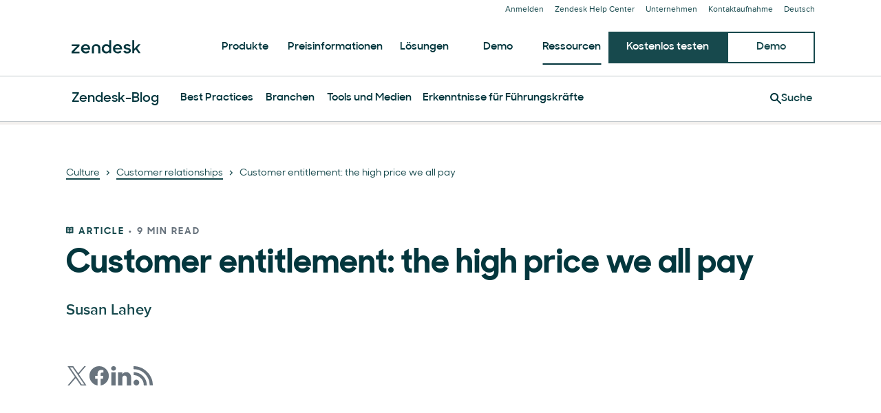

--- FILE ---
content_type: text/plain
request_url: https://c.6sc.co/?m=1
body_size: 3
content:
6suuid=5218d0176ddb3b006541716984030000a19d0300

--- FILE ---
content_type: application/javascript; charset=UTF-8
request_url: https://www.zendesk.de/web-assets/_next/static/chunks/4591-eac0cfd5b5ea9b5b.js
body_size: 32794
content:
(self.webpackChunk_N_E=self.webpackChunk_N_E||[]).push([[4591],{58684:function(e,t){"use strict";Object.defineProperty(t,"__esModule",{value:!0}),t.animations=void 0,t.animations={animationDuration:"0.25s",duration:{70:"70ms",100:"100ms",300:"300ms",500:"500ms",600:"600ms",1800:"1800ms"},easing:{linear:"linear",in:"cubic-bezier(0.5, 0, 1, 1)",out:"cubic-bezier(0, 0, 0.5, 1)","in-out-1":"cubic-bezier(0.7, 0, 0.3, 1)","in-out-2":"cubic-bezier(0.85, 0, 0.15, 1)"}}},29441:function(e,t){"use strict";Object.defineProperty(t,"__esModule",{value:!0}),t.contentWidth=t.breakpoints=void 0,t.breakpoints={xs:"0px",sm:"481px",md:"768px",lg:"1120px",xl:"1440px"},t.contentWidth={lg:"1120px"}},16051:function(e,t,r){"use strict";Object.defineProperty(t,"__esModule",{value:!0}),t.FOUNDATIONS=void 0;var n=r(58684),o=r(29441),a=r(85400),i=r(79672),s=r(7012),l=r(37875),c=r(81357),u=r(56433);t.FOUNDATIONS={animations:n.animations,breakpoints:o.breakpoints,contentWidth:o.contentWidth,fonts:a.fonts,fontFiles:a.fontFiles,fontSizes:a.fontSizes,globalPadding:c.globalPadding,sectionPadding:c.sectionPadding,scrollPadding:c.scrollPadding,fontWeights:a.fontWeights,palette:i.palette,radius:u.radius,reset:s.reset,shadows:l.shadows,space:c.space}},79672:function(e,t,r){"use strict";Object.defineProperty(t,"__esModule",{value:!0}),t.palette=t.greenhousePalette=void 0;var n=r(80507);let o=t.greenhousePalette={};o.primary={kale:n.PALETTE.kale[700],pale_kale:n.PALETTE.kale[600],venusaur:"#06615a",bulbasaur:n.PALETTE.teal[600],totoro:n.PALETTE.grey[600],astro:n.PALETTE.grey[400],tofu:n.PALETTE.grey[100],karl:"#f3f0ee",oat_milk:"#ece0ce",white:n.PALETTE.white},o.light={olive_oyl_light:"#fff6f7",bert_light:"#fef8dc",dorothy_light:"#e8feff",ditto_light:"#fff5ff",ernie_light:n.PALETTE.yellow[100],baby_yoda_light:"#f4ffe7"},o.secondary={olive_oyl:"#f6c8be",bert:"#f9e9b1",dorothy:"#d6eef2",ditto:"#ead6e8",ernie:n.PALETTE.yellow[300],baby_yoda:"#e3f0d2",nessie:n.PALETTE.kale[300]},o.extended={popeye:"#3d8dae",wilma:"#ff6224",peppermint_patty:n.PALETTE.mint[400],clifford:"#af2c2c",jane_jetson:"#7d3d54",scully:n.PALETTE.orange[600],yoda:"#587052",luke:n.PALETTE.lemon.M600,charlie:"#efc93d",bubbles:"#30aabc",daphne:"#ce9fb7",hobbes:n.PALETTE.yellow[500]},o.utility={black:n.PALETTE.black,transparent:"transparent"},t.palette={...n.PALETTE,...o.primary,...o.light,...o.secondary,...o.extended,...o.utility}},56433:function(e,t){"use strict";Object.defineProperty(t,"__esModule",{value:!0}),t.radius=void 0,t.radius={xs:"4px",sm:"8px",md:"12px",lg:"24px",xl:"100px"}},7012:function(e,t){"use strict";Object.defineProperty(t,"__esModule",{value:!0}),t.reset=void 0,t.reset=`
  html,
  body {
    margin: 0;
    padding: 0;
    box-sizing: border-box;
  }

  *,
  *::before,
  *::after {
    box-sizing: inherit;
  }

  body {
    overflow-x: hidden;
  }

  img,
  figure,
  video {
    max-width: 100%;
  }
`},37875:function(e,t){"use strict";Object.defineProperty(t,"__esModule",{value:!0}),t.shadows=void 0,t.shadows={s0:"none",ss1:"0px 2px 4px rgba(0, 0, 0, 0.08)",ss2:"0px 4px 12px rgba(0, 0, 0, 0.08)",s1:"0px 8px 24px rgba(0, 0, 0, 0.08)",s2:"0px 16px 28px rgba(0, 0, 0, 0.08)",s3:"0px 24px 36px rgba(0, 0, 0, 0.08)",s4:"0px 10px 50px 20px rgba(0, 0, 0, 0.4)",xs:e=>`0px 2px 4px ${e}`,sm:e=>`0px 2px 4px ${e}`,md:e=>`0px 4px 12px ${e}`,lg:(e,t,r)=>`0 ${e} ${t} ${r}`}},81357:function(e,t){"use strict";Object.defineProperty(t,"__esModule",{value:!0}),t.space=t.sectionPadding=t.scrollPadding=t.globalPadding=void 0,t.space={base:4,xxs:"16px",xs:"16px",sm:"16px",md:"16px",lg:"16px",xl:"16px",xxl:"16px"},t.globalPadding={xs:"16px"},t.sectionPadding={xs:"32px",md:"64px"},t.scrollPadding={xs:"60px",md:"80px"}},85400:function(e,t,r){"use strict";Object.defineProperty(t,"__esModule",{value:!0}),t.lineHeights=t.fonts=t.fontWeights=t.fontSizes=t.fontFiles=void 0;var n=r(81357);let o=t.fontSizes={xs:"12px",sm:"14px",md:"16px",lg:"18px",xl:"40px",xxl:"56px",xxxl:"72px"};function a(e){return`${parseInt(o[e])+2*n.space.base}px`}o.baseline=o.md,t.fontWeights={thin:100,extralight:200,light:300,regular:400,medium:500,semibold:600,bold:700,extrabold:800,black:900},t.fonts={system:'"Proxima Nova", Arial, sans-serif',body:'"Proxima Nova", Arial, sans-serif',heading:'"Sharp Sans", Arial, sans-serif',mono:'"League Mono", monospace'},t.fontFiles=[{abbr:"PNT",name:"Proxima Nova",weight:100,style:"normal"},{abbr:"PNTI",name:"Proxima Nova",weight:100,style:"italic"},{abbr:"PNL",name:"Proxima Nova",weight:200,style:"normal"},{abbr:"PNLI",name:"Proxima Nova",weight:200,style:"italic"},{abbr:"PNR",name:"Proxima Nova",weight:400,style:"normal"},{abbr:"PNRI",name:"Proxima Nova",weight:400,style:"italic"},{abbr:"PNSB",name:"Proxima Nova",weight:600,style:"normal"},{abbr:"PNSBI",name:"Proxima Nova",weight:600,style:"italic"},{abbr:"PNB",name:"Proxima Nova",weight:700,style:"normal"},{abbr:"PNBI",name:"Proxima Nova",weight:700,style:"italic"},{abbr:"PNXB",name:"Proxima Nova",weight:800,style:"normal"},{abbr:"PNXBI",name:"Proxima Nova",weight:800,style:"italic"},{abbr:"PNBL",name:"Proxima Nova",weight:900,style:"normal"},{abbr:"PNBLI",name:"Proxima Nova",weight:900,style:"italic"},{abbr:"SHSNLight",name:"Sharp Sans",weight:200,style:"normal"},{abbr:"SHSNMedium",name:"Sharp Sans",weight:400,style:"normal"},{abbr:"SHSNBlack",name:"Sharp Sans",weight:900,style:"normal"},{abbr:"SHSN",name:"Sharp Sans",weight:600,style:"normal"},{abbr:"SHSNBold",name:"Sharp Sans",weight:700,style:"normal"},{abbr:"SHSNBlack",name:"Sharp Sans",weight:900,style:"normal"},{abbr:"noto-sans-jp-regular",name:"Noto Sans JP",weight:400,style:"normal"},{abbr:"noto-sans-jp-bold",name:"Noto Sans JP",weight:600,style:"normal"},{abbr:"leaguemono-regular",name:"League Mono",weight:400},{abbr:"LeagueMono-SemiBold",name:"League Mono",weight:600}],t.lineHeights={xs:a("xs"),sm:a("sm"),md:a("md"),lg:a("lg"),xl:a("xl"),xxl:a("xxl"),xxxl:a("xxxl")}},77467:function(e,t,r){"use strict";Object.defineProperty(t,"__esModule",{value:!0}),t.components=void 0;var n=r(19521),o=r(80507);t.components={"modals.modal":(0,n.css)(["background-color:",";border-radius:0;box-shadow:",";max-height:calc(100% - 64px);max-width:calc(100% - ",");","{width:",";}"],({theme:e,backgroundColor:t})=>t&&"light"===e.colors.base?e.palette[t]:e.colors.modal.background,({theme:e})=>e.shadows.s4,({theme:e})=>e.globalPadding.xs,({theme:e})=>(0,o.mediaQuery)("up","xs",e),({width:e})=>e)}},4591:function(e,t,r){"use strict";Object.defineProperty(t,"__esModule",{value:!0}),t.greenhouse=void 0;var n=r(80507),o=r(16051),a=r(77467),i=r(69892),s=r(21036);t.greenhouse={version:1,...n.DEFAULT_THEME,...o.FOUNDATIONS,typography:i.typography,colors:s.colors,components:a.components}},69892:function(e,t,r){"use strict";Object.defineProperty(t,"__esModule",{value:!0}),t.typography=void 0;var n=r(85400);t.typography={heading:{supertitle:{"font-size":{xs:n.fontSizes.sm,sm:n.fontSizes.sm},"font-weight":{xs:n.fontWeights.bold},"letter-spacing":{xs:"2px"},"margin-bottom":{xs:"8px"},"text-transform":{xs:"uppercase"}},h1:{"font-size":{xs:n.fontSizes.xl,md:n.fontSizes.xxl,lg:n.fontSizes.xxxl},"font-weight":{xs:n.fontWeights.bold}},h2:{"font-size":{xs:"34px",md:n.fontSizes.xl,lg:"48px"},"font-weight":{xs:n.fontWeights.bold}},h3:{"font-size":{xs:"22px",md:"24px",lg:"32px"},"font-weight":{xs:n.fontWeights.bold}},h4:{"font-size":{xs:"20px",md:"22px",lg:"24px"},"font-weight":{xs:n.fontWeights.bold}},h5:{"font-size":{xs:n.fontSizes.lg,md:"20px"},"font-weight":{xs:n.fontWeights.semibold}},h6:{"font-size":{xs:n.fontSizes.md},"font-weight":{xs:n.fontWeights.semibold}},small:{"font-size":{xs:n.fontSizes.sm},"font-weight":{xs:n.fontWeights.regular},"line-height":{xs:n.fontSizes.md}},smallSemi:{"font-size":{xs:n.fontSizes.sm},"font-weight":{xs:n.fontWeights.semibold},"line-height":{xs:n.fontSizes.md},"letter-spacing":{xs:"0.2px"}},xsmall:{"font-size":{xs:n.fontSizes.xs},"font-weight":{xs:n.fontWeights.regular},"line-height":{xs:n.fontSizes.md}},xsmallSemi:{"font-size":{xs:n.fontSizes.xs},"font-weight":{xs:n.fontWeights.semibold},"line-height":{xs:n.fontSizes.md},"letter-spacing":{xs:"0.2px"}}},text:{p:{"line-height":{xs:"24px"}},large:{"font-size":{xs:n.fontSizes.lg,sm:"20px",md:"22px"},"line-height":{xs:"26px",sm:"28px",md:"30px"}},caption:{"font-size":{xs:"13px",md:n.fontSizes.sm},"line-height":{xs:n.fontSizes.lg}},xsmall:{"font-size":{xs:n.fontSizes.xs},"line-height":{xs:n.fontSizes.md}}}}},21036:function(e,t,r){"use strict";Object.defineProperty(t,"__esModule",{value:!0}),t.colors=void 0;var n=r(80507),o=r(77304),a=r(79672);t.colors={...n.DEFAULT_THEME.colors,base:"light",background:a.palette.white,foreground:a.palette.pale_kale,primaryHue:a.palette.kale,dangerHue:a.palette.clifford,warningHue:a.palette.luke,successHue:a.palette.peppermint_patty,neutralHue:a.palette.totoro,chromeHue:a.palette.kale,backgroundAlt:a.palette.tofu,backgroundInvisible:{default:(0,o.transparentize)(a.palette.white,0),hover:a.palette.tofu,active:a.palette.karl},overlay:{default:(0,o.transparentize)(a.palette.black,0),hover:(0,o.transparentize)(a.palette.black,.08),active:(0,o.transparentize)(a.palette.black,.16)},accordion:{background:a.palette.white,borderColor:a.palette.astro,borderColorExpanded:a.palette.totoro,defaultColor:a.palette.kale},button:{default:{background:a.palette.pale_kale,border:a.palette.pale_kale,hoverBackground:a.palette.venusaur,hoverText:a.palette.white,text:a.palette.white,disabled:{background:a.palette.astro,border:a.palette.astro,hoverBackground:a.palette.astro,hoverText:a.palette.white,text:a.palette.white}},secondary:{background:a.palette.transparent,border:a.palette.pale_kale,hoverBackground:a.palette.venusaur,hoverText:a.palette.white,text:a.palette.pale_kale,disabled:{background:a.palette.astro,border:a.palette.astro,hoverBackground:a.palette.astro,hoverText:a.palette.white,text:a.palette.white}},disabled:{background:a.palette.astro,border:a.palette.astro,hoverBackground:a.palette.astro,hoverText:a.palette.white,text:a.palette.white}},card:{borderBackground:a.palette.tofu},container:{default:a.palette.white,hover:a.palette.tofu,active:a.palette.karl},formField:{label:a.palette.kale,input:a.palette.pale_kale,background:a.palette.tofu,placeholder:a.palette.totoro,border:a.palette.totoro,accent:a.palette.karl,checkboxBorder:a.palette.kale},forms:{fieldHeader:a.palette.kale,input:a.palette.pale_kale},heading:{default:a.palette.kale},link:{default:a.palette.pale_kale,hover:a.palette.venusaur,primary:{default:a.palette.pale_kale,hover:a.palette.venusaur},secondary:{default:a.palette.totoro,hover:a.palette.venusaur},inline:{hover:a.palette.venusaur,visited:a.palette.pale_kale,hoverBackground:a.palette.transparent},active:a.palette.bulbasaur,videoIconPlay:a.palette.pale_kale,disabled:a.palette.totoro},modal:{backdrop:(0,o.transparentize)(a.palette.black,.6),background:a.palette.white,closeIcon:a.palette.pale_kale},pagination:{inactive:a.palette.totoro,active:a.palette.bulbasaur,hover:{background:a.palette.venusaur,text:a.palette.white},prevNext:{default:a.palette.pale_kale,hover:a.palette.venusaur}},primaryNav:{link:a.palette.kale,icon:a.palette.kale,logo:a.palette.kale,border:a.palette.astro,dropdown:{background:a.palette.white,hoverBackground:a.palette.tofu,border:a.palette.kale,subheading:a.palette.totoro}},secondaryNav:{link:a.palette.pale_kale,dropdown:{background:a.palette.white,link:a.palette.totoro,hoverLink:a.palette.kale}},mobileNav:{icon:a.palette.pale_kale,panelLine:a.palette.kale},starRating:{given:a.palette.bulbasaur,empty:a.palette.astro},table:{backgroundAlt:a.palette.tofu,border:a.palette.astro,hoverBackground:a.palette.tofu},tableCompare:{rowBackgroundColor:a.palette.karl,rowBorder:a.palette.astro},tabs:{default:{background:a.palette.white,active:{background:a.palette.tofu}},inverse:{background:a.palette.tofu,active:{background:a.palette.white}},title:a.palette.kale,border:{top:a.palette.astro,sides:a.palette.astro,bottom:a.palette.kale}},tag:{background:a.palette.grey[200],hoverBackground:a.palette.venusaur,hoverText:a.palette.white,selectedBackground:a.palette.bulbasaur,text:a.palette.kale,link:{text:a.palette.totoro,hover:a.palette.kale}},tooltip:{background:a.palette.venusaur,text:a.palette.white,icon:{color:a.palette.totoro,hover:a.palette.kale}},video:{backgroundColor:a.palette.tofu},globalStyle:{bodyBg:a.palette.tofu},divider:{background:a.palette.tofu}}},77304:function(e,t){"use strict";Object.defineProperty(t,"__esModule",{value:!0}),t.transparentize=t.getRgb=t.getBrightness=t.checkContrast=t.adjustLightness=void 0;let r=e=>{let t=7==e.length;var r=e.substr(1).match(t?/(\S{2})/g:/(\S{1})/g);if(r)var n=parseInt(r[0]+(t?"":r[0]),16),o=parseInt(r[1]+(t?"":r[1]),16),a=parseInt(r[2]+(t?"":r[2]),16);if(void 0!==n)return[n,o,a]};t.getRgb=r;let n=e=>{let[t,n,o]=r(e);return(299*t+587*n+114*o)/1e3};t.getBrightness=n,t.checkContrast=(e,t,r=!1)=>{let o=n(e),a=n(t),i=o/a;return a>o&&(i=a/o),i>=(r?3:4.5)},t.transparentize=(e,t)=>{let[n,o,a]=r(e);return`rgba(${n}, ${o}, ${a}, ${t})`},t.adjustLightness=(e,t)=>{let r=255*t,n=!1;"#"===e[0]&&(e=e.slice(1),n=!0),3===e.length&&(e+=e);let o=parseInt(e,16),a=(o>>16)+r;a>255?a=255:a<0&&(a=0);let i=(o>>8&255)+r;i>255?i=255:i<0&&(i=0);let s=(255&o)+r;return s>255?s=255:s<0&&(s=0),(n?"#":"")+(s|i<<8|a<<16).toString(16)}},82254:function(e,t,r){"use strict";r.d(t,{_:function(){return s}});var n=r(67294),o=r(45697),a=r.n(o);let i={text:!0,search:!0,url:!0,tel:!0,email:!0,password:!0,number:!0,date:!0,month:!0,week:!0,time:!0,datetime:!0,"datetime-local":!0};function s(e){let{scope:t,relativeDocument:r,className:o="garden-focus-visible",dataAttribute:a="data-garden-focus-visible"}=void 0===e?{}:e;if(!t)throw Error('Error: the useFocusVisible() hook requires a "scope" property');let s=(0,n.useRef)(!1),l=(0,n.useRef)(!1),c=(0,n.useRef)();(0,n.useEffect)(()=>{let e=r;e||(e=document);let n=e=>!!e&&e!==t.current&&"HTML"!==e.nodeName&&"BODY"!==e.nodeName&&"classList"in e&&"contains"in e.classList,u=e=>{let t=e.type,r=e.tagName;return"INPUT"===r&&!!i[t]&&!e.readOnly||"TEXTAREA"===r&&!e.readOnly||!!e.isContentEditable},f=e=>!!(e&&(e.classList.contains(o)||e.hasAttribute(a))),d=e=>{!f(e)&&(e&&e.classList.add(o),e&&e.setAttribute(a,"true"))},p=e=>{e.classList.remove(o),e.removeAttribute(a)},h=t=>{t.metaKey||t.altKey||t.ctrlKey||(n(e.activeElement)&&d(e.activeElement),s.current=!0)},m=()=>{s.current=!1},g=e=>{n(e.target)&&(s.current||u(e.target))&&d(e.target)},b=e=>{if(n(e.target)&&f(e.target)){l.current=!0,clearTimeout(c.current);let t=setTimeout(()=>{l.current=!1,clearTimeout(c.current)},100);c.current=Number(t),p(e.target)}},y=e=>{let t=e.target.nodeName;t&&"html"===t.toLowerCase()||(s.current=!1,v())},v=()=>{e.removeEventListener("mousemove",y),e.removeEventListener("mousedown",y),e.removeEventListener("mouseup",y),e.removeEventListener("pointermove",y),e.removeEventListener("pointerdown",y),e.removeEventListener("pointerup",y),e.removeEventListener("touchmove",y),e.removeEventListener("touchstart",y),e.removeEventListener("touchend",y)},x=()=>{"hidden"===e.visibilityState&&l.current&&(s.current=!0)},w=t.current;if(e&&w)return e.addEventListener("keydown",h,!0),e.addEventListener("mousedown",m,!0),e.addEventListener("pointerdown",m,!0),e.addEventListener("touchstart",m,!0),e.addEventListener("visibilitychange",x,!0),e.addEventListener("mousemove",y),e.addEventListener("mousedown",y),e.addEventListener("mouseup",y),e.addEventListener("pointermove",y),e.addEventListener("pointerdown",y),e.addEventListener("pointerup",y),e.addEventListener("touchmove",y),e.addEventListener("touchstart",y),e.addEventListener("touchend",y),w&&w.addEventListener("focus",g,!0),w&&w.addEventListener("blur",b,!0),()=>{e.removeEventListener("keydown",h),e.removeEventListener("mousedown",m),e.removeEventListener("pointerdown",m),e.removeEventListener("touchstart",m),e.removeEventListener("visibilityChange",x),v(),w&&w.removeEventListener("focus",g),w&&w.removeEventListener("blur",b),clearTimeout(c.current)}},[r,t,o,a])}let l=e=>{let{children:t,render:r=t,...o}=e,a=(0,n.useRef)(null);return s({scope:a,...o}),n.createElement(n.Fragment,null,r({ref:a}))};l.defaultProps={className:"garden-focus-visible",dataAttribute:"data-garden-focus-visible"},l.propTypes={children:a().func,render:a().func,relativeDocument:a().object,className:a().string,dataAttribute:a().string}},22541:function(e,t,r){"use strict";r.d(t,{tW:function(){return f},Mj:function(){return c},u5:function(){return u},Me:function(){return p}});var n=r(67294),o=r.t(n,2),a="undefined"!=typeof window&&window.document&&window.document.createElement?n.useLayoutEffect:n.useEffect,i=!1,s=0,l=o["useId".toString()];function c(){for(var e=arguments.length,t=Array(e),r=0;r<e;r++)t[r]=arguments[r];return function(e){for(var r=arguments.length,n=Array(r>1?r-1:0),o=1;o<r;o++)n[o-1]=arguments[o];return t.some(t=>(t&&t(e,...n),e&&e.defaultPrevented))}}function u(){for(var e=arguments.length,t=Array(e),r=0;r<e;r++)t[r]=arguments[r];for(let e of t)if(void 0!==e)return e}let f={ALT:"Alt",ASTERISK:"*",BACKSPACE:"Backspace",COMMA:",",DELETE:"Delete",DOWN:"ArrowDown",END:"End",ENTER:"Enter",ESCAPE:"Escape",HOME:"Home",LEFT:"ArrowLeft",NUMPAD_ADD:"Add",NUMPAD_DECIMAL:"Decimal",NUMPAD_DIVIDE:"Divide",NUMPAD_ENTER:"Enter",NUMPAD_MULTIPLY:"Multiply",NUMPAD_SUBTRACT:"Subtract",PAGE_DOWN:"PageDown",PAGE_UP:"PageUp",PERIOD:".",RIGHT:"ArrowRight",SHIFT:"Shift",SPACE:" ",TAB:"Tab",UNIDENTIFIED:"Unidentified",UP:"ArrowUp"},d=0,p=e=>(function(e){if(void 0!==l){let t=l();return e??t}let t=e??(i?++s:null),[r,o]=n.useState(t);return a(()=>{null===r&&o(++s)},[]),n.useEffect(()=>{!1===i&&(i=!0)},[]),e??r??void 0})(e)||`id:${d++}`},33916:function(e,t,r){"use strict";r.d(t,{f:function(){return c}});var n=r(67294),o=r(19521),a=r(82254),i=r(22541),s=r(86361),l=r(22445);let c=e=>{let{theme:t,focusVisibleRef:r,children:s,...c}=e,u=(0,n.useRef)(null),f=(0,l.k)(t),d=null===r?n.createRef():(0,i.u5)(r,u);return(0,a._)({scope:d,relativeDocument:f}),n.createElement(o.ThemeProvider,Object.assign({theme:t},c),void 0===r?n.createElement("div",{ref:u},s):s)};c.defaultProps={theme:s.Z}},4475:function(e,t,r){"use strict";r.d(t,{Z:function(){return n}});let n={black:"#000",white:"#fff",product:{support:"#00a656",message:"#37b8af",explore:"#30aabc",gather:"#f6c8be",guide:"#eb4962",connect:"#ff6224",chat:"#f79a3e",talk:"#efc93d",sell:"#c38f00"},grey:{100:"#f8f9f9",200:"#e9ebed",300:"#d8dcde",400:"#c2c8cc",500:"#87929d",600:"#68737d",700:"#49545c",800:"#2f3941"},blue:{100:"#edf7ff",200:"#cee2f2",300:"#adcce4",400:"#5293c7",500:"#337fbd",600:"#1f73b7",700:"#144a75",800:"#0f3554"},red:{100:"#fff0f1",200:"#f5d5d8",300:"#f5b5ba",400:"#e35b66",500:"#d93f4c",600:"#cc3340",700:"#8c232c",800:"#681219"},yellow:{100:"#fff7ed",200:"#ffeedb",300:"#fed6a8",400:"#ffb057",500:"#f79a3e",600:"#ed8f1c",700:"#ad5918",800:"#703815"},green:{100:"#edf8f4",200:"#d1e8df",300:"#aecfc2",400:"#5eae91",500:"#228f67",600:"#038153",700:"#186146",800:"#0b3b29"},kale:{100:"#f5fcfc",200:"#daeded",300:"#bdd9d7",400:"#90bbbb",500:"#498283",600:"#17494d",700:"#03363d",800:"#012b30"},fuschia:{400:"#d653c2",600:"#a81897",M400:"#cf62a8",M600:"#a8458c"},pink:{400:"#ec4d63",600:"#d42054",M400:"#d57287",M600:"#b23a5d"},crimson:{400:"#e34f32",600:"#c72a1c",M400:"#cc6c5b",M600:"#b24a3c"},orange:{400:"#de701d",600:"#bf5000",M400:"#d4772c",M600:"#b35827"},lemon:{400:"#ffd424",600:"#ffbb10",M400:"#e7a500",M600:"#c38f00"},lime:{400:"#43b324",600:"#2e8200",M400:"#519e2d",M600:"#47782c"},mint:{400:"#00a656",600:"#058541",M400:"#299c66",M600:"#2e8057"},teal:{400:"#02a191",600:"#028079",M400:"#2d9e8f",M600:"#3c7873"},azure:{400:"#3091ec",600:"#1371d6",M400:"#5f8dcf",M600:"#3a70b2"},royal:{400:"#5d7df5",600:"#3353e2",M400:"#7986d8",M600:"#4b61c3"},purple:{400:"#b552e2",600:"#6a27b8",M400:"#b072cc",M600:"#9358b0"}}},86361:function(e,t,r){"use strict";r.d(t,{Z:function(){return u}});var n=r(4475);let o={solid:"solid"},a={sm:"1px",md:"3px"},i={sm:`${a.sm} ${o.solid}`,md:`${a.md} ${o.solid}`},s={background:n.Z.white,foreground:n.Z.grey[800],primaryHue:"blue",dangerHue:"red",warningHue:"yellow",successHue:"green",neutralHue:"grey",chromeHue:"kale"},l={...n.Z};delete l.product;let c={xs:"1px",sm:"2px",md:"3px"},u={borders:i,borderRadii:{sm:"2px",md:"4px"},borderStyles:o,borderWidths:a,breakpoints:{xs:"0px",sm:"576px",md:"768px",lg:"992px",xl:"1200px"},colors:{base:"light",...s},components:{},fonts:{mono:'SFMono-Regular,Consolas,"Liberation Mono",Menlo,Courier,monospace',system:'system-ui,-apple-system,BlinkMacSystemFont,"Segoe UI",Roboto,Oxygen-Sans,Ubuntu,Cantarell,"Helvetica Neue",Arial,sans-serif'},fontSizes:{xs:"10px",sm:"12px",md:"14px",lg:"18px",xl:"22px",xxl:"26px",xxxl:"36px"},fontWeights:{thin:100,extralight:200,light:300,regular:400,medium:500,semibold:600,bold:700,extrabold:800,black:900},iconSizes:{sm:"12px",md:"16px",lg:"26px"},lineHeights:{sm:"16px",md:"20px",lg:"24px",xl:"28px",xxl:"32px",xxxl:"44px"},palette:l,rtl:!1,shadowWidths:c,shadows:{xs:e=>`0 0 0 ${c.xs} ${e}`,sm:e=>`0 0 0 ${c.sm} ${e}`,md:e=>`0 0 0 ${c.md} ${e}`,lg:(e,t,r)=>`0 ${e} ${t} 0 ${r}`},space:{base:4,xxs:"4px",xs:"8px",sm:"12px",md:"20px",lg:"32px",xl:"40px",xxl:"48px"}}},80507:function(e,t,r){"use strict";r.r(t),r.d(t,{ARRAY_ARROW_POSITION:function(){return w},ARRAY_MENU_POSITION:function(){return k},DEFAULT_THEME:function(){return o.Z},PALETTE:function(){return a.Z},SELECTOR_FOCUS_VISIBLE:function(){return x.i},ThemeProvider:function(){return n.f},arrowStyles:function(){return m.Z},focusStyles:function(){return x.j},getColor:function(){return f.t},getColorV8:function(){return f.t},getDocument:function(){return u},getFocusBoxShadow:function(){return d.F},getLineHeight:function(){return p.Z},isRtl:function(){return i},mediaQuery:function(){return h.Z},menuStyles:function(){return v.Z},retrieveComponentStyles:function(){return s.Z},retrieveTheme:function(){return s.Z},useDocument:function(){return g.k},useText:function(){return y.X},useWindow:function(){return b.z},withTheme:function(){return c}});var n=r(33916),o=r(86361),a=r(4475);function i(){let{theme:e}=arguments.length>0&&void 0!==arguments[0]?arguments[0]:{};return!!(e&&e.rtl)}var s=r(93835),l=r(19521);function c(e){return(0,l.withTheme)(e)}function u(){let{theme:e}=arguments.length>0&&void 0!==arguments[0]?arguments[0]:{};return e&&e.document||document}var f=r(27484),d=r(63072),p=r(97538),h=r(77832),m=r(11025),g=r(22445),b=r(61604),y=r(42667),v=r(20986),x=r(92644);let w=["top","top-left","top-right","right","right-top","right-bottom","bottom","bottom-left","bottom-right","left","left-top","left-bottom"],k=["top","right","bottom","left"]},11025:function(e,t,r){"use strict";r.d(t,{Z:function(){return l}});var n=r(19521),o=r(78770);let a={symbols:{sqrt:{func:{symbol:"sqrt",f:e=>Math.sqrt(e),notation:"func",precedence:0,rightToLeft:0,argCount:1},symbol:"sqrt",regSymbol:"sqrt\\b"}}},i=(e,t)=>{let r=e.split("-")[0],o=(0,n.keyframes)(["0%,66%{",":2px;border:transparent;}"],r);return(0,n.css)(["&","::before,&","::after{animation:0.3s ease-in-out ",";}"],t,t,o)},s=(e,t,r)=>{let a,i,s;let l=(0,o.mA)(`${t} / -2`),c=(0,o.mA)(`${l} + ${r}`);return e.startsWith("top")?(s="border-bottom-right-radius",a="polygon(100% 0, 100% 1px, 1px 100%, 0 100%, 0 0)",i=(0,n.css)(["top:",";right:",";left:",";margin-left:",";"],c,"top-right"===e&&t,"top"===e?"50%":"top-left"===e&&t,"top"===e&&l)):e.startsWith("right")?(s="border-bottom-left-radius",a="polygon(100% 0, 100% 100%, calc(100% - 1px) 100%, 0 1px, 0 0)",i=(0,n.css)(["top:",";right:",";bottom:",";margin-top:",";"],"right"===e?"50%":"right-top"===e&&t,c,"right-bottom"===e&&t,"right"===e&&l)):e.startsWith("bottom")?(s="border-top-left-radius",a="polygon(100% 0, calc(100% - 1px) 0, 0 calc(100% - 1px), 0 100%, 100% 100%)",i=(0,n.css)(["right:",";bottom:",";left:",";margin-left:",";"],"bottom-right"===e&&t,c,"bottom"===e?"50%":"bottom-left"===e&&t,"bottom"===e&&l)):e.startsWith("left")&&(s="border-top-right-radius",a="polygon(0 100%, 100% 100%, 100% calc(100% - 1px), 1px 0, 0 0)",i=(0,n.css)(["top:",";bottom:",";left:",";margin-top:",";"],"left"===e?"50%":"left-top"===e&&t,t,c,"left"===e&&l)),(0,n.css)(["&::before{",":100%;clip-path:",";}&::before,&::after{","}"],s,a,i)};function l(e){let t=arguments.length>1&&void 0!==arguments[1]?arguments[1]:{},r=t.size||"6px",l=t.inset||"0",c=(0,o.mA)(`${r} * 2 / sqrt(2)`,a);return(0,n.css)(["position:relative;&::before{border-width:inherit;border-style:inherit;border-color:transparent;background-clip:content-box;}&::after{z-index:-1;border:inherit;box-shadow:inherit;}&::before,&::after{position:absolute;transform:rotate(45deg);background-color:inherit;box-sizing:inherit;width:",";height:",";content:'';}",";",";"],c,c,s(e,c,l),t.animationModifier&&i(e,t.animationModifier))}},92644:function(e,t,r){"use strict";r.d(t,{i:function(){return i},j:function(){return s}});var n=r(19521),o=r(78770),a=r(63072);let i='&:focus-visible, &[data-garden-focus-visible="true"]',s=e=>{let t,r,{condition:s=!0,selector:l=i,shadowWidth:c="md",spacerWidth:u="xs",styles:{boxShadow:f,...d}={},theme:p,...h}=e,m=s?(0,a.F)({boxShadow:f,shadowWidth:c,spacerWidth:u,theme:p,...h}):f;return null===u?t=p.shadowWidths[c]:(t=`${(0,o.mA)(`${p.shadowWidths[c]} - ${p.shadowWidths[u]}`)} solid transparent`,r=p.shadowWidths[u]),(0,n.css)(["&:focus{outline:none;}","{outline:",";outline-offset:",";box-shadow:",";","}"],l,t,r,m,d)}},27484:function(e,t,r){"use strict";r.d(t,{d:function(){return s},t:function(){return c}});var n=r(86361),o=r(78770),a=r(20773),i=r.n(a);let s=600,l=(e,t,r)=>{if(t!==r){let n=Math.abs(t-r)/100*.05;return t>r?(0,o._j)(n,e):(0,o.$n)(n,e)}return e},c=i()(function(e){let t,r,a=arguments.length>1&&void 0!==arguments[1]?arguments[1]:s,i=arguments.length>2?arguments[2]:void 0,c=arguments.length>3?arguments[3]:void 0;if(isNaN(a))return;let u=i&&i.palette?i.palette:n.Z.palette,f=i&&i.colors?i.colors:n.Z.colors;if(r="string"==typeof e&&f[e]||e,Object.prototype.hasOwnProperty.call(u,r)&&(r=u[r]),"object"==typeof r){if(!(t=r[a])){let e=Object.keys(r).map(e=>parseInt(e,10)).reduce((e,t)=>Math.abs(t-a)<Math.abs(e-a)?t:e);t=l(r[e],a,e)}}else t=l(r,a,s);return c&&(t=(0,o.m4)(t,c)),t},(e,t,r,n)=>JSON.stringify({hue:e,shade:t,palette:r?.palette,colors:r?.colors,transparency:n}))},63072:function(e,t,r){"use strict";r.d(t,{F:function(){return a}});var n=r(86361),o=r(27484);let a=e=>{let{boxShadow:t,inset:r=!1,hue:a="primaryHue",shade:i=o.d,shadowWidth:s="md",spacerHue:l="background",spacerShade:c=o.d,spacerWidth:u="xs",theme:f=n.Z}=e,d=(0,o.t)(a,i,f),p=f.shadows[s](d);if(null===u)return`${r?"inset":""} ${p}`;let h=(0,o.t)(l,c,f),m=`
    ${r?"inset":""} ${f.shadows[u](h)},
    ${r?"inset":""} ${p}`;return t?`${m}, ${t}`:m}},97538:function(e,t,r){"use strict";r.d(t,{Z:function(){return o}});var n=r(78770);function o(e,t){let[r,o]=(0,n.dJ)(e.toString()),[a,i]=(0,n.dJ)(t.toString());if(o&&"px"!==o)throw Error(`Unexpected \`height\` with '${o}' units.`);if(i&&"px"!==i)throw Error(`Unexpected \`fontSize\` with '${i}' units.`);return r/a}},77832:function(e,t,r){"use strict";r.d(t,{Z:function(){return i}});var n=r(86361),o=r(78770);let a=(e,t)=>{let r=Object.keys(e),n=r.indexOf(t)+1;if(r[n]){let t=(0,o.dJ)(e[r[n]]),a=t[0]-.02,i=t[1];return`${a}${i}`}};function i(e,t,r){let o,i,s;let l=r&&r.breakpoints?r.breakpoints:n.Z.breakpoints;if("string"==typeof t?"up"===e?i=l[t]:"down"===e?"xl"===t?i=n.Z.breakpoints.xs:s=a(l,t):"only"===e&&(i=l[t],s=a(l,t)):"between"===e&&(i=l[t[0]],s=a(l,t[1])),i)o=`@media (min-width: ${i})`,s&&(o=`${o} and (max-width: ${s})`);else if(s)o=`@media (max-width: ${s})`;else throw Error(`Unexpected query and breakpoint combination: '${e}', '${t}'.`);return o}},20986:function(e,t,r){"use strict";r.d(t,{Z:function(){return l}});var n=r(19521),o=r(27484),a=r(86361);let i=(e,t)=>{let r;let o=t.theme||a.Z,i=`${5*o.space.base}px`;"top"===e?r="translateY":"right"===e?(r="translateX",i=`-${i}`):"bottom"===e?(r="translateY",i=`-${i}`):r="translateX";let s=(0,n.keyframes)(["0%{transform:","(",");}"],r,i);return(0,n.css)(["&"," ","{animation:0.2s cubic-bezier(0.15,0.85,0.35,1.2) ",";}"],t.animationModifier,t.childSelector||"> *",s)},s=e=>(0,n.css)(["transition:",";visibility:hidden;opacity:0;"],e.animationModifier&&"opacity 0.2s ease-in-out, 0.2s visibility 0s linear");function l(e){let t,r=arguments.length>1&&void 0!==arguments[1]?arguments[1]:{},l=r.theme||a.Z;return t="top"===e?"margin-bottom":"right"===e?"margin-left":"bottom"===e?"margin-top":"margin-right",(0,n.css)(["position:absolute;z-index:",";",":",";line-height:0;font-size:0.01px;& ","{display:inline-block;position:relative;margin:0;box-sizing:border-box;border:"," ",";border-radius:",";box-shadow:",";background-color:",";cursor:default;padding:0;text-align:",";white-space:normal;font-size:",";font-weight:",";direction:",";:focus{outline:none;}}",";",";"],r.zIndex||0,t,r.margin,r.childSelector||"> *",l.borders.sm,(0,o.t)("neutralHue",300,l),l.borderRadii.md,l.shadows.lg(`${5*l.space.base}px`,`${7.5*l.space.base}px`,(0,o.t)("chromeHue",600,l,.15)),(0,o.t)("background",600,l),l.rtl?"right":"left",l.fontSizes.md,l.fontWeights.regular,l.rtl&&"rtl",r.animationModifier&&i(e,r),r.hidden&&s(r))}},93835:function(e,t,r){"use strict";function n(e,t){let r=t.theme&&t.theme.components;if(!r)return;let n=r[e];return"function"==typeof n?n(t):n}r.d(t,{Z:function(){return n}})},22445:function(e,t,r){"use strict";r.d(t,{k:function(){return o}});var n=r(67294);let o=e=>{let[t,r]=(0,n.useState)();return(0,n.useEffect)(()=>{e&&e.document?r(e.document):r(document)},[e]),t}},42667:function(e,t,r){"use strict";r.d(t,{X:function(){return o}});var n=r(67294);let o=function(e,t,r,o){let a=!(arguments.length>4)||void 0===arguments[4]||arguments[4],i=a?t[r]:void 0;return(0,n.useMemo)(()=>{if(a){if("children"===r)throw Error("Error: `children` is not a valid `useText` prop.");if(null===i||""===i)throw Error(e.displayName?`Error: you must provide a valid \`${r}\` text value for <${e.displayName}>.`:`Error: you must provide a valid \`${r}\` text value.`);if(void 0===i)return o}return i},[e.displayName,i,r,o,a])}},61604:function(e,t,r){"use strict";r.d(t,{z:function(){return o}});var n=r(67294);let o=e=>{let[t,r]=(0,n.useState)();return(0,n.useEffect)(()=>{e&&e.window?r(e.window):r(window)},[e]),t}},8679:function(e,t,r){"use strict";var n=r(21296),o={childContextTypes:!0,contextType:!0,contextTypes:!0,defaultProps:!0,displayName:!0,getDefaultProps:!0,getDerivedStateFromError:!0,getDerivedStateFromProps:!0,mixins:!0,propTypes:!0,type:!0},a={name:!0,length:!0,prototype:!0,caller:!0,callee:!0,arguments:!0,arity:!0},i={$$typeof:!0,compare:!0,defaultProps:!0,displayName:!0,propTypes:!0,type:!0},s={};function l(e){return n.isMemo(e)?i:s[e.$$typeof]||o}s[n.ForwardRef]={$$typeof:!0,render:!0,defaultProps:!0,displayName:!0,propTypes:!0},s[n.Memo]=i;var c=Object.defineProperty,u=Object.getOwnPropertyNames,f=Object.getOwnPropertySymbols,d=Object.getOwnPropertyDescriptor,p=Object.getPrototypeOf,h=Object.prototype;e.exports=function e(t,r,n){if("string"!=typeof r){if(h){var o=p(r);o&&o!==h&&e(t,o,n)}var i=u(r);f&&(i=i.concat(f(r)));for(var s=l(t),m=l(r),g=0;g<i.length;++g){var b=i[g];if(!a[b]&&!(n&&n[b])&&!(m&&m[b])&&!(s&&s[b])){var y=d(r,b);try{c(t,b,y)}catch(e){}}}}return t}},96103:function(e,t){"use strict";var r="function"==typeof Symbol&&Symbol.for,n=r?Symbol.for("react.element"):60103,o=r?Symbol.for("react.portal"):60106,a=r?Symbol.for("react.fragment"):60107,i=r?Symbol.for("react.strict_mode"):60108,s=r?Symbol.for("react.profiler"):60114,l=r?Symbol.for("react.provider"):60109,c=r?Symbol.for("react.context"):60110,u=r?Symbol.for("react.async_mode"):60111,f=r?Symbol.for("react.concurrent_mode"):60111,d=r?Symbol.for("react.forward_ref"):60112,p=r?Symbol.for("react.suspense"):60113,h=r?Symbol.for("react.suspense_list"):60120,m=r?Symbol.for("react.memo"):60115,g=r?Symbol.for("react.lazy"):60116,b=r?Symbol.for("react.block"):60121,y=r?Symbol.for("react.fundamental"):60117,v=r?Symbol.for("react.responder"):60118,x=r?Symbol.for("react.scope"):60119;function w(e){if("object"==typeof e&&null!==e){var t=e.$$typeof;switch(t){case n:switch(e=e.type){case u:case f:case a:case s:case i:case p:return e;default:switch(e=e&&e.$$typeof){case c:case d:case g:case m:case l:return e;default:return t}}case o:return t}}}function k(e){return w(e)===f}t.AsyncMode=u,t.ConcurrentMode=f,t.ContextConsumer=c,t.ContextProvider=l,t.Element=n,t.ForwardRef=d,t.Fragment=a,t.Lazy=g,t.Memo=m,t.Portal=o,t.Profiler=s,t.StrictMode=i,t.Suspense=p,t.isAsyncMode=function(e){return k(e)||w(e)===u},t.isConcurrentMode=k,t.isContextConsumer=function(e){return w(e)===c},t.isContextProvider=function(e){return w(e)===l},t.isElement=function(e){return"object"==typeof e&&null!==e&&e.$$typeof===n},t.isForwardRef=function(e){return w(e)===d},t.isFragment=function(e){return w(e)===a},t.isLazy=function(e){return w(e)===g},t.isMemo=function(e){return w(e)===m},t.isPortal=function(e){return w(e)===o},t.isProfiler=function(e){return w(e)===s},t.isStrictMode=function(e){return w(e)===i},t.isSuspense=function(e){return w(e)===p},t.isValidElementType=function(e){return"string"==typeof e||"function"==typeof e||e===a||e===f||e===s||e===i||e===p||e===h||"object"==typeof e&&null!==e&&(e.$$typeof===g||e.$$typeof===m||e.$$typeof===l||e.$$typeof===c||e.$$typeof===d||e.$$typeof===y||e.$$typeof===v||e.$$typeof===x||e.$$typeof===b)},t.typeOf=w},21296:function(e,t,r){"use strict";e.exports=r(96103)},20773:function(e,t,r){var n,o="__lodash_hash_undefined__",a=/^\[object .+?Constructor\]$/,i="object"==typeof r.g&&r.g&&r.g.Object===Object&&r.g,s="object"==typeof self&&self&&self.Object===Object&&self,l=i||s||Function("return this")(),c=Array.prototype,u=Function.prototype,f=Object.prototype,d=l["__core-js_shared__"],p=(n=/[^.]+$/.exec(d&&d.keys&&d.keys.IE_PROTO||""))?"Symbol(src)_1."+n:"",h=u.toString,m=f.hasOwnProperty,g=f.toString,b=RegExp("^"+h.call(m).replace(/[\\^$.*+?()[\]{}|]/g,"\\$&").replace(/hasOwnProperty|(function).*?(?=\\\()| for .+?(?=\\\])/g,"$1.*?")+"$"),y=c.splice,v=_(l,"Map"),x=_(Object,"create");function w(e){var t=-1,r=e?e.length:0;for(this.clear();++t<r;){var n=e[t];this.set(n[0],n[1])}}function k(e){var t=-1,r=e?e.length:0;for(this.clear();++t<r;){var n=e[t];this.set(n[0],n[1])}}function S(e){var t=-1,r=e?e.length:0;for(this.clear();++t<r;){var n=e[t];this.set(n[0],n[1])}}function A(e,t){for(var r,n=e.length;n--;)if((r=e[n][0])===t||r!=r&&t!=t)return n;return -1}function E(e,t){var r,n=e.__data__;return("string"==(r=typeof t)||"number"==r||"symbol"==r||"boolean"==r?"__proto__"!==t:null===t)?n["string"==typeof t?"string":"hash"]:n.map}function _(e,t){var r,n=null==e?void 0:e[t];return!(!C(n)||p&&p in n)&&("[object Function]"==(r=C(n)?g.call(n):"")||"[object GeneratorFunction]"==r||function(e){var t=!1;if(null!=e&&"function"!=typeof e.toString)try{t=!!(e+"")}catch(e){}return t}(n)?b:a).test(function(e){if(null!=e){try{return h.call(e)}catch(e){}try{return e+""}catch(e){}}return""}(n))?n:void 0}function P(e,t){if("function"!=typeof e||t&&"function"!=typeof t)throw TypeError("Expected a function");var r=function(){var n=arguments,o=t?t.apply(this,n):n[0],a=r.cache;if(a.has(o))return a.get(o);var i=e.apply(this,n);return r.cache=a.set(o,i),i};return r.cache=new(P.Cache||S),r}function C(e){var t=typeof e;return!!e&&("object"==t||"function"==t)}w.prototype.clear=function(){this.__data__=x?x(null):{}},w.prototype.delete=function(e){return this.has(e)&&delete this.__data__[e]},w.prototype.get=function(e){var t=this.__data__;if(x){var r=t[e];return r===o?void 0:r}return m.call(t,e)?t[e]:void 0},w.prototype.has=function(e){var t=this.__data__;return x?void 0!==t[e]:m.call(t,e)},w.prototype.set=function(e,t){return this.__data__[e]=x&&void 0===t?o:t,this},k.prototype.clear=function(){this.__data__=[]},k.prototype.delete=function(e){var t=this.__data__,r=A(t,e);return!(r<0)&&(r==t.length-1?t.pop():y.call(t,r,1),!0)},k.prototype.get=function(e){var t=this.__data__,r=A(t,e);return r<0?void 0:t[r][1]},k.prototype.has=function(e){return A(this.__data__,e)>-1},k.prototype.set=function(e,t){var r=this.__data__,n=A(r,e);return n<0?r.push([e,t]):r[n][1]=t,this},S.prototype.clear=function(){this.__data__={hash:new w,map:new(v||k),string:new w}},S.prototype.delete=function(e){return E(this,e).delete(e)},S.prototype.get=function(e){return E(this,e).get(e)},S.prototype.has=function(e){return E(this,e).has(e)},S.prototype.set=function(e,t){return E(this,e).set(e,t),this},P.Cache=S,e.exports=P},78770:function(e,t,r){"use strict";r.d(t,{_j:function(){return Y},em:function(){return w},dJ:function(){return S},G0:function(){return A},$n:function(){return X},mA:function(){return g},XV:function(){return ee},m4:function(){return W},wA:function(){return v}});var n=r(87462),o=r(97326),a=r(94578);function i(e){return(i=Object.setPrototypeOf?Object.getPrototypeOf.bind():function(e){return e.__proto__||Object.getPrototypeOf(e)})(e)}var s=r(89611);function l(){try{var e=!Boolean.prototype.valueOf.call(Reflect.construct(Boolean,[],function(){}))}catch(e){}return(l=function(){return!!e})()}function c(e){var t="function"==typeof Map?new Map:void 0;return(c=function(e){if(null===e||!function(e){try{return -1!==Function.toString.call(e).indexOf("[native code]")}catch(t){return"function"==typeof e}}(e))return e;if("function"!=typeof e)throw TypeError("Super expression must either be null or a function");if(void 0!==t){if(t.has(e))return t.get(e);t.set(e,r)}function r(){return function(e,t,r){if(l())return Reflect.construct.apply(null,arguments);var n=[null];n.push.apply(n,t);var o=new(e.bind.apply(e,n));return r&&(0,s.Z)(o,r.prototype),o}(e,arguments,i(this).constructor)}return r.prototype=Object.create(e.prototype,{constructor:{value:r,enumerable:!1,writable:!0,configurable:!0}}),(0,s.Z)(r,e)})(e)}function u(){var e;return e=arguments.length-1,e<0||arguments.length<=e?void 0:arguments[e]}var f={symbols:{"*":{infix:{symbol:"*",f:function(e,t){return e*t},notation:"infix",precedence:4,rightToLeft:0,argCount:2},symbol:"*",regSymbol:"\\*"},"/":{infix:{symbol:"/",f:function(e,t){return e/t},notation:"infix",precedence:4,rightToLeft:0,argCount:2},symbol:"/",regSymbol:"/"},"+":{infix:{symbol:"+",f:function(e,t){return e+t},notation:"infix",precedence:2,rightToLeft:0,argCount:2},prefix:{symbol:"+",f:u,notation:"prefix",precedence:3,rightToLeft:0,argCount:1},symbol:"+",regSymbol:"\\+"},"-":{infix:{symbol:"-",f:function(e,t){return e-t},notation:"infix",precedence:2,rightToLeft:0,argCount:2},prefix:{symbol:"-",f:function(e){return-e},notation:"prefix",precedence:3,rightToLeft:0,argCount:1},symbol:"-",regSymbol:"-"},",":{infix:{symbol:",",f:function(){return Array.of.apply(Array,arguments)},notation:"infix",precedence:1,rightToLeft:0,argCount:2},symbol:",",regSymbol:","},"(":{prefix:{symbol:"(",f:u,notation:"prefix",precedence:0,rightToLeft:0,argCount:1},symbol:"(",regSymbol:"\\("},")":{postfix:{symbol:")",f:void 0,notation:"postfix",precedence:0,rightToLeft:0,argCount:1},symbol:")",regSymbol:"\\)"},min:{func:{symbol:"min",f:function(){return Math.min.apply(Math,arguments)},notation:"func",precedence:0,rightToLeft:0,argCount:1},symbol:"min",regSymbol:"min\\b"},max:{func:{symbol:"max",f:function(){return Math.max.apply(Math,arguments)},notation:"func",precedence:0,rightToLeft:0,argCount:1},symbol:"max",regSymbol:"max\\b"}}},d=function(e){function t(t){var r;return r=e.call(this,"An error occurred. See https://github.com/styled-components/polished/blob/main/src/internalHelpers/errors.md#"+t+" for more information.")||this,(0,o.Z)(r)}return(0,a.Z)(t,e),t}(c(Error)),p=/((?!\w)a|na|hc|mc|dg|me[r]?|xe|ni(?![a-zA-Z])|mm|cp|tp|xp|q(?!s)|hv|xamv|nimv|wv|sm|s(?!\D|$)|ged|darg?|nrut)/g;function h(e,t){var r,n=e.pop();return t.push(n.f.apply(n,(r=[]).concat.apply(r,t.splice(-n.argCount)))),n.precedence}function m(e){return e.split("").reverse().join("")}function g(e,t){var r=m(e),o=r.match(p);if(o&&!o.every(function(e){return e===o[0]}))throw new d(41);return""+function(e,t){var r,o,a=((r={}).symbols=t?(0,n.Z)({},f.symbols,t.symbols):(0,n.Z)({},f.symbols),r),i=[a.symbols["("].prefix],s=[],l=RegExp("\\d+(?:\\.\\d+)?|"+Object.keys(a.symbols).map(function(e){return a.symbols[e]}).sort(function(e,t){return t.symbol.length-e.symbol.length}).map(function(e){return e.regSymbol}).join("|")+"|(\\S)","g");l.lastIndex=0;var c=!1;do{var u=(o=l.exec(e))||[")",void 0],p=u[0],m=u[1],g=a.symbols[p],b=g&&!g.prefix&&!g.func,y=!g||!g.postfix&&!g.infix;if(m||(c?y:b))throw new d(37,o?o.index:e.length,e);if(c){var v=g.postfix||g.infix;do{var x=i[i.length-1];if((v.precedence-x.precedence||x.rightToLeft)>0)break}while(h(i,s));c="postfix"===v.notation,")"!==v.symbol&&(i.push(v),c&&h(i,s))}else if(g){if(i.push(g.prefix||g.func),g.func&&(!(o=l.exec(e))||"("!==o[0]))throw new d(38,o?o.index:e.length,e)}else s.push(+p),c=!0}while(o&&i.length);if(i.length)throw new d(39,o?o.index:e.length,e);if(!o)return s.pop();throw new d(40,o?o.index:e.length,e)}(m(r.replace(p,"")),t)+(o?m(o[0]):"")}function b(e,t){return e.substr(-t.length)===t}var y=/^([+-]?(?:\d+|\d*\.\d+))([a-z]*|%)$/;function v(e){return"string"!=typeof e?e:e.match(y)?parseFloat(e):e}var x=function(e){return function(t,r){void 0===r&&(r="16px");var n=t,o=r;if("string"==typeof t){if(!b(t,"px"))throw new d(69,e,t);n=v(t)}if("string"==typeof r){if(!b(r,"px"))throw new d(70,e,r);o=v(r)}if("string"==typeof n)throw new d(71,t,e);if("string"==typeof o)throw new d(72,r,e);return""+n/o+e}},w=x("em"),k=/^([+-]?(?:\d+|\d*\.\d+))([a-z]*|%)$/;function S(e){if("string"!=typeof e)return[e,""];var t=e.match(k);return t?[parseFloat(e),t[2]]:[e,void 0]}function A(){return{border:"0",clip:"rect(0 0 0 0)",height:"1px",margin:"-1px",overflow:"hidden",padding:"0",position:"absolute",whiteSpace:"nowrap",width:"1px"}}function E(e){return Math.round(255*e)}function _(e,t,r){return E(e)+","+E(t)+","+E(r)}function P(e,t,r,n){if(void 0===n&&(n=_),0===t)return n(r,r,r);var o=(e%360+360)%360/60,a=(1-Math.abs(2*r-1))*t,i=a*(1-Math.abs(o%2-1)),s=0,l=0,c=0;o>=0&&o<1?(s=a,l=i):o>=1&&o<2?(s=i,l=a):o>=2&&o<3?(l=a,c=i):o>=3&&o<4?(l=i,c=a):o>=4&&o<5?(s=i,c=a):o>=5&&o<6&&(s=a,c=i);var u=r-a/2;return n(s+u,l+u,c+u)}x("rem");var C={aliceblue:"f0f8ff",antiquewhite:"faebd7",aqua:"00ffff",aquamarine:"7fffd4",azure:"f0ffff",beige:"f5f5dc",bisque:"ffe4c4",black:"000",blanchedalmond:"ffebcd",blue:"0000ff",blueviolet:"8a2be2",brown:"a52a2a",burlywood:"deb887",cadetblue:"5f9ea0",chartreuse:"7fff00",chocolate:"d2691e",coral:"ff7f50",cornflowerblue:"6495ed",cornsilk:"fff8dc",crimson:"dc143c",cyan:"00ffff",darkblue:"00008b",darkcyan:"008b8b",darkgoldenrod:"b8860b",darkgray:"a9a9a9",darkgreen:"006400",darkgrey:"a9a9a9",darkkhaki:"bdb76b",darkmagenta:"8b008b",darkolivegreen:"556b2f",darkorange:"ff8c00",darkorchid:"9932cc",darkred:"8b0000",darksalmon:"e9967a",darkseagreen:"8fbc8f",darkslateblue:"483d8b",darkslategray:"2f4f4f",darkslategrey:"2f4f4f",darkturquoise:"00ced1",darkviolet:"9400d3",deeppink:"ff1493",deepskyblue:"00bfff",dimgray:"696969",dimgrey:"696969",dodgerblue:"1e90ff",firebrick:"b22222",floralwhite:"fffaf0",forestgreen:"228b22",fuchsia:"ff00ff",gainsboro:"dcdcdc",ghostwhite:"f8f8ff",gold:"ffd700",goldenrod:"daa520",gray:"808080",green:"008000",greenyellow:"adff2f",grey:"808080",honeydew:"f0fff0",hotpink:"ff69b4",indianred:"cd5c5c",indigo:"4b0082",ivory:"fffff0",khaki:"f0e68c",lavender:"e6e6fa",lavenderblush:"fff0f5",lawngreen:"7cfc00",lemonchiffon:"fffacd",lightblue:"add8e6",lightcoral:"f08080",lightcyan:"e0ffff",lightgoldenrodyellow:"fafad2",lightgray:"d3d3d3",lightgreen:"90ee90",lightgrey:"d3d3d3",lightpink:"ffb6c1",lightsalmon:"ffa07a",lightseagreen:"20b2aa",lightskyblue:"87cefa",lightslategray:"789",lightslategrey:"789",lightsteelblue:"b0c4de",lightyellow:"ffffe0",lime:"0f0",limegreen:"32cd32",linen:"faf0e6",magenta:"f0f",maroon:"800000",mediumaquamarine:"66cdaa",mediumblue:"0000cd",mediumorchid:"ba55d3",mediumpurple:"9370db",mediumseagreen:"3cb371",mediumslateblue:"7b68ee",mediumspringgreen:"00fa9a",mediumturquoise:"48d1cc",mediumvioletred:"c71585",midnightblue:"191970",mintcream:"f5fffa",mistyrose:"ffe4e1",moccasin:"ffe4b5",navajowhite:"ffdead",navy:"000080",oldlace:"fdf5e6",olive:"808000",olivedrab:"6b8e23",orange:"ffa500",orangered:"ff4500",orchid:"da70d6",palegoldenrod:"eee8aa",palegreen:"98fb98",paleturquoise:"afeeee",palevioletred:"db7093",papayawhip:"ffefd5",peachpuff:"ffdab9",peru:"cd853f",pink:"ffc0cb",plum:"dda0dd",powderblue:"b0e0e6",purple:"800080",rebeccapurple:"639",red:"f00",rosybrown:"bc8f8f",royalblue:"4169e1",saddlebrown:"8b4513",salmon:"fa8072",sandybrown:"f4a460",seagreen:"2e8b57",seashell:"fff5ee",sienna:"a0522d",silver:"c0c0c0",skyblue:"87ceeb",slateblue:"6a5acd",slategray:"708090",slategrey:"708090",snow:"fffafa",springgreen:"00ff7f",steelblue:"4682b4",tan:"d2b48c",teal:"008080",thistle:"d8bfd8",tomato:"ff6347",turquoise:"40e0d0",violet:"ee82ee",wheat:"f5deb3",white:"fff",whitesmoke:"f5f5f5",yellow:"ff0",yellowgreen:"9acd32"},T=/^#[a-fA-F0-9]{6}$/,I=/^#[a-fA-F0-9]{8}$/,O=/^#[a-fA-F0-9]{3}$/,$=/^#[a-fA-F0-9]{4}$/,M=/^rgb\(\s*(\d{1,3})\s*(?:,)?\s*(\d{1,3})\s*(?:,)?\s*(\d{1,3})\s*\)$/i,L=/^rgb(?:a)?\(\s*(\d{1,3})\s*(?:,)?\s*(\d{1,3})\s*(?:,)?\s*(\d{1,3})\s*(?:,|\/)\s*([-+]?\d*[.]?\d+[%]?)\s*\)$/i,N=/^hsl\(\s*(\d{0,3}[.]?[0-9]+(?:deg)?)\s*(?:,)?\s*(\d{1,3}[.]?[0-9]?)%\s*(?:,)?\s*(\d{1,3}[.]?[0-9]?)%\s*\)$/i,j=/^hsl(?:a)?\(\s*(\d{0,3}[.]?[0-9]+(?:deg)?)\s*(?:,)?\s*(\d{1,3}[.]?[0-9]?)%\s*(?:,)?\s*(\d{1,3}[.]?[0-9]?)%\s*(?:,|\/)\s*([-+]?\d*[.]?\d+[%]?)\s*\)$/i;function z(e){if("string"!=typeof e)throw new d(3);var t=function(e){if("string"!=typeof e)return e;var t=e.toLowerCase();return C[t]?"#"+C[t]:e}(e);if(t.match(T))return{red:parseInt(""+t[1]+t[2],16),green:parseInt(""+t[3]+t[4],16),blue:parseInt(""+t[5]+t[6],16)};if(t.match(I)){var r=parseFloat((parseInt(""+t[7]+t[8],16)/255).toFixed(2));return{red:parseInt(""+t[1]+t[2],16),green:parseInt(""+t[3]+t[4],16),blue:parseInt(""+t[5]+t[6],16),alpha:r}}if(t.match(O))return{red:parseInt(""+t[1]+t[1],16),green:parseInt(""+t[2]+t[2],16),blue:parseInt(""+t[3]+t[3],16)};if(t.match($)){var n=parseFloat((parseInt(""+t[4]+t[4],16)/255).toFixed(2));return{red:parseInt(""+t[1]+t[1],16),green:parseInt(""+t[2]+t[2],16),blue:parseInt(""+t[3]+t[3],16),alpha:n}}var o=M.exec(t);if(o)return{red:parseInt(""+o[1],10),green:parseInt(""+o[2],10),blue:parseInt(""+o[3],10)};var a=L.exec(t.substring(0,50));if(a)return{red:parseInt(""+a[1],10),green:parseInt(""+a[2],10),blue:parseInt(""+a[3],10),alpha:parseFloat(""+a[4])>1?parseFloat(""+a[4])/100:parseFloat(""+a[4])};var i=N.exec(t);if(i){var s="rgb("+P(parseInt(""+i[1],10),parseInt(""+i[2],10)/100,parseInt(""+i[3],10)/100)+")",l=M.exec(s);if(!l)throw new d(4,t,s);return{red:parseInt(""+l[1],10),green:parseInt(""+l[2],10),blue:parseInt(""+l[3],10)}}var c=j.exec(t.substring(0,50));if(c){var u="rgb("+P(parseInt(""+c[1],10),parseInt(""+c[2],10)/100,parseInt(""+c[3],10)/100)+")",f=M.exec(u);if(!f)throw new d(4,t,u);return{red:parseInt(""+f[1],10),green:parseInt(""+f[2],10),blue:parseInt(""+f[3],10),alpha:parseFloat(""+c[4])>1?parseFloat(""+c[4])/100:parseFloat(""+c[4])}}throw new d(5)}function R(e){return function(e){var t,r=e.red/255,n=e.green/255,o=e.blue/255,a=Math.max(r,n,o),i=Math.min(r,n,o),s=(a+i)/2;if(a===i)return void 0!==e.alpha?{hue:0,saturation:0,lightness:s,alpha:e.alpha}:{hue:0,saturation:0,lightness:s};var l=a-i,c=s>.5?l/(2-a-i):l/(a+i);switch(a){case r:t=(n-o)/l+(n<o?6:0);break;case n:t=(o-r)/l+2;break;default:t=(r-n)/l+4}return(t*=60,void 0!==e.alpha)?{hue:t,saturation:c,lightness:s,alpha:e.alpha}:{hue:t,saturation:c,lightness:s}}(z(e))}var F=function(e){return 7===e.length&&e[1]===e[2]&&e[3]===e[4]&&e[5]===e[6]?"#"+e[1]+e[3]+e[5]:e};function D(e){var t=e.toString(16);return 1===t.length?"0"+t:t}function B(e){return D(Math.round(255*e))}function H(e,t,r){return F("#"+B(e)+B(t)+B(r))}function Z(e,t,r){if("number"==typeof e&&"number"==typeof t&&"number"==typeof r)return F("#"+D(e)+D(t)+D(r));if("object"==typeof e&&void 0===t&&void 0===r)return F("#"+D(e.red)+D(e.green)+D(e.blue));throw new d(6)}function W(e,t,r,n){if("string"==typeof e&&"number"==typeof t){var o=z(e);return"rgba("+o.red+","+o.green+","+o.blue+","+t+")"}if("number"==typeof e&&"number"==typeof t&&"number"==typeof r&&"number"==typeof n)return n>=1?Z(e,t,r):"rgba("+e+","+t+","+r+","+n+")";if("object"==typeof e&&void 0===t&&void 0===r&&void 0===n)return e.alpha>=1?Z(e.red,e.green,e.blue):"rgba("+e.red+","+e.green+","+e.blue+","+e.alpha+")";throw new d(7)}function U(e){if("object"!=typeof e)throw new d(8);if("number"==typeof e.red&&"number"==typeof e.green&&"number"==typeof e.blue&&"number"==typeof e.alpha)return W(e);if("number"==typeof e.red&&"number"==typeof e.green&&"number"==typeof e.blue&&("number"!=typeof e.alpha||void 0===e.alpha))return Z(e);if("number"==typeof e.hue&&"number"==typeof e.saturation&&"number"==typeof e.lightness&&"number"==typeof e.alpha)return function(e,t,r,n){if("object"==typeof e)return e.alpha>=1?P(e.hue,e.saturation,e.lightness,H):"rgba("+P(e.hue,e.saturation,e.lightness)+","+e.alpha+")";throw new d(2)}(e);if("number"==typeof e.hue&&"number"==typeof e.saturation&&"number"==typeof e.lightness&&("number"!=typeof e.alpha||void 0===e.alpha))return function(e,t,r){if("object"==typeof e)return P(e.hue,e.saturation,e.lightness,H);throw new d(1)}(e);throw new d(8)}function q(e){return function e(t,r,n){return function(){var o=n.concat(Array.prototype.slice.call(arguments));return o.length>=r?t.apply(this,o):e(t,r,o)}}(e,e.length,[])}function G(e,t,r){return Math.max(e,Math.min(t,r))}q(function(e,t){if("transparent"===t)return t;var r=R(t);return U((0,n.Z)({},r,{hue:r.hue+parseFloat(e)}))});var Y=q(function(e,t){if("transparent"===t)return t;var r=R(t);return U((0,n.Z)({},r,{lightness:G(0,1,r.lightness-parseFloat(e))}))});function V(e){if("transparent"===e)return 0;var t=z(e),r=Object.keys(t).map(function(e){var r=t[e]/255;return r<=.03928?r/12.92:Math.pow((r+.055)/1.055,2.4)});return parseFloat((.2126*r[0]+.7152*r[1]+.0722*r[2]).toFixed(3))}q(function(e,t){if("transparent"===t)return t;var r=R(t);return U((0,n.Z)({},r,{saturation:G(0,1,r.saturation-parseFloat(e))}))});var X=q(function(e,t){if("transparent"===t)return t;var r=R(t);return U((0,n.Z)({},r,{lightness:G(0,1,r.lightness+parseFloat(e))}))}),J=q(function(e,t,r){if("transparent"===t)return r;if("transparent"===r)return t;if(0===e)return r;var o=z(t),a=(0,n.Z)({},o,{alpha:"number"==typeof o.alpha?o.alpha:1}),i=z(r),s=(0,n.Z)({},i,{alpha:"number"==typeof i.alpha?i.alpha:1}),l=a.alpha-s.alpha,c=2*parseFloat(e)-1,u=((c*l==-1?c:c+l)/(1+c*l)+1)/2,f=1-u;return W({red:Math.floor(a.red*u+s.red*f),green:Math.floor(a.green*u+s.green*f),blue:Math.floor(a.blue*u+s.blue*f),alpha:a.alpha*parseFloat(e)+s.alpha*(1-parseFloat(e))})});q(function(e,t){if("transparent"===t)return t;var r=z(t),o="number"==typeof r.alpha?r.alpha:1;return W((0,n.Z)({},r,{alpha:G(0,1,(100*o+100*parseFloat(e))/100)}))});var K="#000",Q="#fff";function ee(e,t,r,n){void 0===t&&(t=K),void 0===r&&(r=Q),void 0===n&&(n=!0);var o,a,i=V(e)>.179,s=i?t:r;return!n||parseFloat(((o=V(e))>(a=V(s))?(o+.05)/(a+.05):(a+.05)/(o+.05)).toFixed(2))>=4.5?s:i?K:Q}q(function(e,t){if("transparent"===t)return t;var r=R(t);return U((0,n.Z)({},r,{saturation:G(0,1,r.saturation+parseFloat(e))}))}),q(function(e,t){return"transparent"===t?t:U((0,n.Z)({},R(t),{hue:parseFloat(e)}))}),q(function(e,t){return"transparent"===t?t:U((0,n.Z)({},R(t),{lightness:parseFloat(e)}))}),q(function(e,t){return"transparent"===t?t:U((0,n.Z)({},R(t),{saturation:parseFloat(e)}))}),q(function(e,t){return"transparent"===t?t:J(parseFloat(e),"rgb(0, 0, 0)",t)}),q(function(e,t){return"transparent"===t?t:J(parseFloat(e),"rgb(255, 255, 255)",t)}),q(function(e,t){if("transparent"===t)return t;var r=z(t),o="number"==typeof r.alpha?r.alpha:1;return W((0,n.Z)({},r,{alpha:G(0,1,+(100*o-100*parseFloat(e)).toFixed(2)/100)}))})},79593:function(e,t){"use strict";var r=Symbol.for("react.transitional.element"),n=Symbol.for("react.portal"),o=Symbol.for("react.fragment"),a=Symbol.for("react.strict_mode"),i=Symbol.for("react.profiler");Symbol.for("react.provider");var s=Symbol.for("react.consumer"),l=Symbol.for("react.context"),c=Symbol.for("react.forward_ref"),u=Symbol.for("react.suspense"),f=Symbol.for("react.suspense_list"),d=Symbol.for("react.memo"),p=Symbol.for("react.lazy"),h=Symbol.for("react.offscreen"),m=Symbol.for("react.client.reference");t.iY=function(e){return"string"==typeof e||"function"==typeof e||e===o||e===i||e===a||e===u||e===f||e===h||"object"==typeof e&&null!==e&&(e.$$typeof===p||e.$$typeof===d||e.$$typeof===l||e.$$typeof===s||e.$$typeof===c||e.$$typeof===m||void 0!==e.getModuleId)},t.kM=function(e){if("object"==typeof e&&null!==e){var t=e.$$typeof;switch(t){case r:switch(e=e.type){case o:case i:case a:case u:case f:return e;default:switch(e=e&&e.$$typeof){case l:case c:case p:case d:case s:return e;default:return t}}case n:return t}}}},96774:function(e){e.exports=function(e,t,r,n){var o=r?r.call(n,e,t):void 0;if(void 0!==o)return!!o;if(e===t)return!0;if("object"!=typeof e||!e||"object"!=typeof t||!t)return!1;var a=Object.keys(e),i=Object.keys(t);if(a.length!==i.length)return!1;for(var s=Object.prototype.hasOwnProperty.bind(t),l=0;l<a.length;l++){var c=a[l];if(!s(c))return!1;var u=e[c],f=t[c];if(!1===(o=r?r.call(n,u,f,c):void 0)||void 0===o&&u!==f)return!1}return!0}},19521:function(e,t,r){"use strict";r.r(t),r.d(t,{ServerStyleSheet:function(){return eR},StyleSheetConsumer:function(){return ei},StyleSheetContext:function(){return ea},StyleSheetManager:function(){return ed},ThemeConsumer:function(){return eO},ThemeContext:function(){return eI},ThemeProvider:function(){return e$},__PRIVATE__:function(){return eB},createGlobalStyle:function(){return ej},css:function(){return ek},default:function(){return eH},isStyledComponent:function(){return S},keyframes:function(){return ez},useTheme:function(){return eD},version:function(){return E},withTheme:function(){return eF}});var n,o,a=r(79593),i=r(67294),s=r(96774),l=r.n(s),c=function(e){function t(e,t,n){var o=t.trim().split(h);t=o;var a=o.length,i=e.length;switch(i){case 0:case 1:var s=0;for(e=0===i?"":e[0]+" ";s<a;++s)t[s]=r(e,t[s],n).trim();break;default:var l=s=0;for(t=[];s<a;++s)for(var c=0;c<i;++c)t[l++]=r(e[c]+" ",o[s],n).trim()}return t}function r(e,t,r){var n=t.charCodeAt(0);switch(33>n&&(n=(t=t.trim()).charCodeAt(0)),n){case 38:return t.replace(m,"$1"+e.trim());case 58:return e.trim()+t.replace(m,"$1"+e.trim());default:if(0<1*r&&0<t.indexOf("\f"))return t.replace(m,(58===e.charCodeAt(0)?"":"$1")+e.trim())}return e+t}function n(e,t,r,a){var i=e+";",s=2*t+3*r+4*a;if(944===s){e=i.indexOf(":",9)+1;var l=i.substring(e,i.length-1).trim();return l=i.substring(0,e).trim()+l+";",1===T||2===T&&o(l,1)?"-webkit-"+l+l:l}if(0===T||2===T&&!o(i,1))return i;switch(s){case 1015:return 97===i.charCodeAt(10)?"-webkit-"+i+i:i;case 951:return 116===i.charCodeAt(3)?"-webkit-"+i+i:i;case 963:return 110===i.charCodeAt(5)?"-webkit-"+i+i:i;case 1009:if(100!==i.charCodeAt(4))break;case 969:case 942:return"-webkit-"+i+i;case 978:return"-webkit-"+i+"-moz-"+i+i;case 1019:case 983:return"-webkit-"+i+"-moz-"+i+"-ms-"+i+i;case 883:if(45===i.charCodeAt(8))return"-webkit-"+i+i;if(0<i.indexOf("image-set(",11))return i.replace(E,"$1-webkit-$2")+i;break;case 932:if(45===i.charCodeAt(4))switch(i.charCodeAt(5)){case 103:return"-webkit-box-"+i.replace("-grow","")+"-webkit-"+i+"-ms-"+i.replace("grow","positive")+i;case 115:return"-webkit-"+i+"-ms-"+i.replace("shrink","negative")+i;case 98:return"-webkit-"+i+"-ms-"+i.replace("basis","preferred-size")+i}return"-webkit-"+i+"-ms-"+i+i;case 964:return"-webkit-"+i+"-ms-flex-"+i+i;case 1023:if(99!==i.charCodeAt(8))break;return"-webkit-box-pack"+(l=i.substring(i.indexOf(":",15)).replace("flex-","").replace("space-between","justify"))+"-webkit-"+i+"-ms-flex-pack"+l+i;case 1005:return d.test(i)?i.replace(f,":-webkit-")+i.replace(f,":-moz-")+i:i;case 1e3:switch(t=(l=i.substring(13).trim()).indexOf("-")+1,l.charCodeAt(0)+l.charCodeAt(t)){case 226:l=i.replace(v,"tb");break;case 232:l=i.replace(v,"tb-rl");break;case 220:l=i.replace(v,"lr");break;default:return i}return"-webkit-"+i+"-ms-"+l+i;case 1017:if(-1===i.indexOf("sticky",9))break;case 975:switch(t=(i=e).length-10,s=(l=(33===i.charCodeAt(t)?i.substring(0,t):i).substring(e.indexOf(":",7)+1).trim()).charCodeAt(0)+(0|l.charCodeAt(7))){case 203:if(111>l.charCodeAt(8))break;case 115:i=i.replace(l,"-webkit-"+l)+";"+i;break;case 207:case 102:i=i.replace(l,"-webkit-"+(102<s?"inline-":"")+"box")+";"+i.replace(l,"-webkit-"+l)+";"+i.replace(l,"-ms-"+l+"box")+";"+i}return i+";";case 938:if(45===i.charCodeAt(5))switch(i.charCodeAt(6)){case 105:return l=i.replace("-items",""),"-webkit-"+i+"-webkit-box-"+l+"-ms-flex-"+l+i;case 115:return"-webkit-"+i+"-ms-flex-item-"+i.replace(k,"")+i;default:return"-webkit-"+i+"-ms-flex-line-pack"+i.replace("align-content","").replace(k,"")+i}break;case 973:case 989:if(45!==i.charCodeAt(3)||122===i.charCodeAt(4))break;case 931:case 953:if(!0===A.test(e))return 115===(l=e.substring(e.indexOf(":")+1)).charCodeAt(0)?n(e.replace("stretch","fill-available"),t,r,a).replace(":fill-available",":stretch"):i.replace(l,"-webkit-"+l)+i.replace(l,"-moz-"+l.replace("fill-",""))+i;break;case 962:if(i="-webkit-"+i+(102===i.charCodeAt(5)?"-ms-"+i:"")+i,211===r+a&&105===i.charCodeAt(13)&&0<i.indexOf("transform",10))return i.substring(0,i.indexOf(";",27)+1).replace(p,"$1-webkit-$2")+i}return i}function o(e,t){var r=e.indexOf(1===t?":":"{"),n=e.substring(0,3!==t?r:10);return r=e.substring(r+1,e.length-1),M(2!==t?n:n.replace(S,"$1"),r,t)}function a(e,t){var r=n(t,t.charCodeAt(0),t.charCodeAt(1),t.charCodeAt(2));return r!==t+";"?r.replace(w," or ($1)").substring(4):"("+t+")"}function i(e,t,r,n,o,a,i,s,c,u){for(var f,d=0,p=t;d<$;++d)switch(f=O[d].call(l,e,p,r,n,o,a,i,s,c,u)){case void 0:case!1:case!0:case null:break;default:p=f}if(p!==t)return p}function s(e){return void 0!==(e=e.prefix)&&(M=null,e?"function"!=typeof e?T=1:(T=2,M=e):T=0),s}function l(e,r){var s=e;if(33>s.charCodeAt(0)&&(s=s.trim()),s=[s],0<$){var l=i(-1,r,s,s,P,_,0,0,0,0);void 0!==l&&"string"==typeof l&&(r=l)}var f=function e(r,s,l,f,d){for(var p,h,m,v,w,k=0,S=0,A=0,E=0,O=0,M=0,N=m=p=0,j=0,z=0,R=0,F=0,D=l.length,B=D-1,H="",Z="",W="",U="";j<D;){if(h=l.charCodeAt(j),j===B&&0!==S+E+A+k&&(0!==S&&(h=47===S?10:47),E=A=k=0,D++,B++),0===S+E+A+k){if(j===B&&(0<z&&(H=H.replace(u,"")),0<H.trim().length)){switch(h){case 32:case 9:case 59:case 13:case 10:break;default:H+=l.charAt(j)}h=59}switch(h){case 123:for(p=(H=H.trim()).charCodeAt(0),m=1,F=++j;j<D;){switch(h=l.charCodeAt(j)){case 123:m++;break;case 125:m--;break;case 47:switch(h=l.charCodeAt(j+1)){case 42:case 47:e:{for(N=j+1;N<B;++N)switch(l.charCodeAt(N)){case 47:if(42===h&&42===l.charCodeAt(N-1)&&j+2!==N){j=N+1;break e}break;case 10:if(47===h){j=N+1;break e}}j=N}}break;case 91:h++;case 40:h++;case 34:case 39:for(;j++<B&&l.charCodeAt(j)!==h;);}if(0===m)break;j++}if(m=l.substring(F,j),0===p&&(p=(H=H.replace(c,"").trim()).charCodeAt(0)),64===p){switch(0<z&&(H=H.replace(u,"")),h=H.charCodeAt(1)){case 100:case 109:case 115:case 45:z=s;break;default:z=I}if(F=(m=e(s,z,m,h,d+1)).length,0<$&&(w=i(3,m,z=t(I,H,R),s,P,_,F,h,d,f),H=z.join(""),void 0!==w&&0===(F=(m=w.trim()).length)&&(h=0,m="")),0<F)switch(h){case 115:H=H.replace(x,a);case 100:case 109:case 45:m=H+"{"+m+"}";break;case 107:m=(H=H.replace(g,"$1 $2"))+"{"+m+"}",m=1===T||2===T&&o("@"+m,3)?"@-webkit-"+m+"@"+m:"@"+m;break;default:m=H+m,112===f&&(Z+=m,m="")}else m=""}else m=e(s,t(s,H,R),m,f,d+1);W+=m,m=R=z=N=p=0,H="",h=l.charCodeAt(++j);break;case 125:case 59:if(1<(F=(H=(0<z?H.replace(u,""):H).trim()).length))switch(0===N&&(45===(p=H.charCodeAt(0))||96<p&&123>p)&&(F=(H=H.replace(" ",":")).length),0<$&&void 0!==(w=i(1,H,s,r,P,_,Z.length,f,d,f))&&0===(F=(H=w.trim()).length)&&(H="\0\0"),p=H.charCodeAt(0),h=H.charCodeAt(1),p){case 0:break;case 64:if(105===h||99===h){U+=H+l.charAt(j);break}default:58!==H.charCodeAt(F-1)&&(Z+=n(H,p,h,H.charCodeAt(2)))}R=z=N=p=0,H="",h=l.charCodeAt(++j)}}switch(h){case 13:case 10:47===S?S=0:0===1+p&&107!==f&&0<H.length&&(z=1,H+="\0"),0<$*L&&i(0,H,s,r,P,_,Z.length,f,d,f),_=1,P++;break;case 59:case 125:if(0===S+E+A+k){_++;break}default:switch(_++,v=l.charAt(j),h){case 9:case 32:if(0===E+k+S)switch(O){case 44:case 58:case 9:case 32:v="";break;default:32!==h&&(v=" ")}break;case 0:v="\\0";break;case 12:v="\\f";break;case 11:v="\\v";break;case 38:0===E+S+k&&(z=R=1,v="\f"+v);break;case 108:if(0===E+S+k+C&&0<N)switch(j-N){case 2:112===O&&58===l.charCodeAt(j-3)&&(C=O);case 8:111===M&&(C=M)}break;case 58:0===E+S+k&&(N=j);break;case 44:0===S+A+E+k&&(z=1,v+="\r");break;case 34:case 39:0===S&&(E=E===h?0:0===E?h:E);break;case 91:0===E+S+A&&k++;break;case 93:0===E+S+A&&k--;break;case 41:0===E+S+k&&A--;break;case 40:0===E+S+k&&(0===p&&(2*O+3*M==533||(p=1)),A++);break;case 64:0===S+A+E+k+N+m&&(m=1);break;case 42:case 47:if(!(0<E+k+A))switch(S){case 0:switch(2*h+3*l.charCodeAt(j+1)){case 235:S=47;break;case 220:F=j,S=42}break;case 42:47===h&&42===O&&F+2!==j&&(33===l.charCodeAt(F+2)&&(Z+=l.substring(F,j+1)),v="",S=0)}}0===S&&(H+=v)}M=O,O=h,j++}if(0<(F=Z.length)){if(z=s,0<$&&void 0!==(w=i(2,Z,z,r,P,_,F,f,d,f))&&0===(Z=w).length)return U+Z+W;if(Z=z.join(",")+"{"+Z+"}",0!=T*C){switch(2!==T||o(Z,2)||(C=0),C){case 111:Z=Z.replace(y,":-moz-$1")+Z;break;case 112:Z=Z.replace(b,"::-webkit-input-$1")+Z.replace(b,"::-moz-$1")+Z.replace(b,":-ms-input-$1")+Z}C=0}}return U+Z+W}(I,s,r,0,0);return 0<$&&void 0!==(l=i(-2,f,s,s,P,_,f.length,0,0,0))&&(f=l),C=0,_=P=1,f}var c=/^\0+/g,u=/[\0\r\f]/g,f=/: */g,d=/zoo|gra/,p=/([,: ])(transform)/g,h=/,\r+?/g,m=/([\t\r\n ])*\f?&/g,g=/@(k\w+)\s*(\S*)\s*/,b=/::(place)/g,y=/:(read-only)/g,v=/[svh]\w+-[tblr]{2}/,x=/\(\s*(.*)\s*\)/g,w=/([\s\S]*?);/g,k=/-self|flex-/g,S=/[^]*?(:[rp][el]a[\w-]+)[^]*/,A=/stretch|:\s*\w+\-(?:conte|avail)/,E=/([^-])(image-set\()/,_=1,P=1,C=0,T=1,I=[],O=[],$=0,M=null,L=0;return l.use=function e(t){switch(t){case void 0:case null:$=O.length=0;break;default:if("function"==typeof t)O[$++]=t;else if("object"==typeof t)for(var r=0,n=t.length;r<n;++r)e(t[r]);else L=0|!!t}return e},l.set=s,void 0!==e&&s(e),l},u={animationIterationCount:1,borderImageOutset:1,borderImageSlice:1,borderImageWidth:1,boxFlex:1,boxFlexGroup:1,boxOrdinalGroup:1,columnCount:1,columns:1,flex:1,flexGrow:1,flexPositive:1,flexShrink:1,flexNegative:1,flexOrder:1,gridRow:1,gridRowEnd:1,gridRowSpan:1,gridRowStart:1,gridColumn:1,gridColumnEnd:1,gridColumnSpan:1,gridColumnStart:1,msGridRow:1,msGridRowSpan:1,msGridColumn:1,msGridColumnSpan:1,fontWeight:1,lineHeight:1,opacity:1,order:1,orphans:1,tabSize:1,widows:1,zIndex:1,zoom:1,WebkitLineClamp:1,fillOpacity:1,floodOpacity:1,stopOpacity:1,strokeDasharray:1,strokeDashoffset:1,strokeMiterlimit:1,strokeOpacity:1,strokeWidth:1},f=/^((children|dangerouslySetInnerHTML|key|ref|autoFocus|defaultValue|defaultChecked|innerHTML|suppressContentEditableWarning|suppressHydrationWarning|valueLink|abbr|accept|acceptCharset|accessKey|action|allow|allowUserMedia|allowPaymentRequest|allowFullScreen|allowTransparency|alt|async|autoComplete|autoPlay|capture|cellPadding|cellSpacing|challenge|charSet|checked|cite|classID|className|cols|colSpan|content|contentEditable|contextMenu|controls|controlsList|coords|crossOrigin|data|dateTime|decoding|default|defer|dir|disabled|disablePictureInPicture|disableRemotePlayback|download|draggable|encType|enterKeyHint|fetchpriority|fetchPriority|form|formAction|formEncType|formMethod|formNoValidate|formTarget|frameBorder|headers|height|hidden|high|href|hrefLang|htmlFor|httpEquiv|id|inputMode|integrity|is|keyParams|keyType|kind|label|lang|list|loading|loop|low|marginHeight|marginWidth|max|maxLength|media|mediaGroup|method|min|minLength|multiple|muted|name|nonce|noValidate|open|optimum|pattern|placeholder|playsInline|poster|preload|profile|radioGroup|readOnly|referrerPolicy|rel|required|reversed|role|rows|rowSpan|sandbox|scope|scoped|scrolling|seamless|selected|shape|size|sizes|slot|span|spellCheck|src|srcDoc|srcLang|srcSet|start|step|style|summary|tabIndex|target|title|translate|type|useMap|value|width|wmode|wrap|about|datatype|inlist|prefix|property|resource|typeof|vocab|autoCapitalize|autoCorrect|autoSave|color|incremental|fallback|inert|itemProp|itemScope|itemType|itemID|itemRef|on|option|results|security|unselectable|accentHeight|accumulate|additive|alignmentBaseline|allowReorder|alphabetic|amplitude|arabicForm|ascent|attributeName|attributeType|autoReverse|azimuth|baseFrequency|baselineShift|baseProfile|bbox|begin|bias|by|calcMode|capHeight|clip|clipPathUnits|clipPath|clipRule|colorInterpolation|colorInterpolationFilters|colorProfile|colorRendering|contentScriptType|contentStyleType|cursor|cx|cy|d|decelerate|descent|diffuseConstant|direction|display|divisor|dominantBaseline|dur|dx|dy|edgeMode|elevation|enableBackground|end|exponent|externalResourcesRequired|fill|fillOpacity|fillRule|filter|filterRes|filterUnits|floodColor|floodOpacity|focusable|fontFamily|fontSize|fontSizeAdjust|fontStretch|fontStyle|fontVariant|fontWeight|format|from|fr|fx|fy|g1|g2|glyphName|glyphOrientationHorizontal|glyphOrientationVertical|glyphRef|gradientTransform|gradientUnits|hanging|horizAdvX|horizOriginX|ideographic|imageRendering|in|in2|intercept|k|k1|k2|k3|k4|kernelMatrix|kernelUnitLength|kerning|keyPoints|keySplines|keyTimes|lengthAdjust|letterSpacing|lightingColor|limitingConeAngle|local|markerEnd|markerMid|markerStart|markerHeight|markerUnits|markerWidth|mask|maskContentUnits|maskUnits|mathematical|mode|numOctaves|offset|opacity|operator|order|orient|orientation|origin|overflow|overlinePosition|overlineThickness|panose1|paintOrder|pathLength|patternContentUnits|patternTransform|patternUnits|pointerEvents|points|pointsAtX|pointsAtY|pointsAtZ|preserveAlpha|preserveAspectRatio|primitiveUnits|r|radius|refX|refY|renderingIntent|repeatCount|repeatDur|requiredExtensions|requiredFeatures|restart|result|rotate|rx|ry|scale|seed|shapeRendering|slope|spacing|specularConstant|specularExponent|speed|spreadMethod|startOffset|stdDeviation|stemh|stemv|stitchTiles|stopColor|stopOpacity|strikethroughPosition|strikethroughThickness|string|stroke|strokeDasharray|strokeDashoffset|strokeLinecap|strokeLinejoin|strokeMiterlimit|strokeOpacity|strokeWidth|surfaceScale|systemLanguage|tableValues|targetX|targetY|textAnchor|textDecoration|textRendering|textLength|to|transform|u1|u2|underlinePosition|underlineThickness|unicode|unicodeBidi|unicodeRange|unitsPerEm|vAlphabetic|vHanging|vIdeographic|vMathematical|values|vectorEffect|version|vertAdvY|vertOriginX|vertOriginY|viewBox|viewTarget|visibility|widths|wordSpacing|writingMode|x|xHeight|x1|x2|xChannelSelector|xlinkActuate|xlinkArcrole|xlinkHref|xlinkRole|xlinkShow|xlinkTitle|xlinkType|xmlBase|xmlns|xmlnsXlink|xmlLang|xmlSpace|y|y1|y2|yChannelSelector|z|zoomAndPan|for|class|autofocus)|(([Dd][Aa][Tt][Aa]|[Aa][Rr][Ii][Aa]|x)-.*))$/,d=(n=function(e){return f.test(e)||111===e.charCodeAt(0)&&110===e.charCodeAt(1)&&91>e.charCodeAt(2)},o=Object.create(null),function(e){return void 0===o[e]&&(o[e]=n(e)),o[e]}),p=r(8679),h=r.n(p),m=r(83454);function g(){return(g=Object.assign||function(e){for(var t=1;t<arguments.length;t++){var r=arguments[t];for(var n in r)Object.prototype.hasOwnProperty.call(r,n)&&(e[n]=r[n])}return e}).apply(this,arguments)}var b=function(e,t){for(var r=[e[0]],n=0,o=t.length;n<o;n+=1)r.push(t[n],e[n+1]);return r},y=function(e){return null!==e&&"object"==typeof e&&"[object Object]"===(e.toString?e.toString():Object.prototype.toString.call(e))&&!(0,a.kM)(e)},v=Object.freeze([]),x=Object.freeze({});function w(e){return"function"==typeof e}function k(e){return e.displayName||e.name||"Component"}function S(e){return e&&"string"==typeof e.styledComponentId}var A=void 0!==m&&void 0!==m.env&&(m.env.REACT_APP_SC_ATTR||m.env.SC_ATTR)||"data-styled",E="5.3.11",_="undefined"!=typeof window&&"HTMLElement"in window,P=!!("boolean"==typeof SC_DISABLE_SPEEDY?SC_DISABLE_SPEEDY:void 0!==m&&void 0!==m.env&&(void 0!==m.env.REACT_APP_SC_DISABLE_SPEEDY&&""!==m.env.REACT_APP_SC_DISABLE_SPEEDY?"false"!==m.env.REACT_APP_SC_DISABLE_SPEEDY&&m.env.REACT_APP_SC_DISABLE_SPEEDY:void 0!==m.env.SC_DISABLE_SPEEDY&&""!==m.env.SC_DISABLE_SPEEDY&&"false"!==m.env.SC_DISABLE_SPEEDY&&m.env.SC_DISABLE_SPEEDY)),C={};function T(e){for(var t=arguments.length,r=Array(t>1?t-1:0),n=1;n<t;n++)r[n-1]=arguments[n];throw Error("An error occurred. See https://git.io/JUIaE#"+e+" for more information."+(r.length>0?" Args: "+r.join(", "):""))}var I=function(){function e(e){this.groupSizes=new Uint32Array(512),this.length=512,this.tag=e}var t=e.prototype;return t.indexOfGroup=function(e){for(var t=0,r=0;r<e;r++)t+=this.groupSizes[r];return t},t.insertRules=function(e,t){if(e>=this.groupSizes.length){for(var r=this.groupSizes,n=r.length,o=n;e>=o;)(o<<=1)<0&&T(16,""+e);this.groupSizes=new Uint32Array(o),this.groupSizes.set(r),this.length=o;for(var a=n;a<o;a++)this.groupSizes[a]=0}for(var i=this.indexOfGroup(e+1),s=0,l=t.length;s<l;s++)this.tag.insertRule(i,t[s])&&(this.groupSizes[e]++,i++)},t.clearGroup=function(e){if(e<this.length){var t=this.groupSizes[e],r=this.indexOfGroup(e),n=r+t;this.groupSizes[e]=0;for(var o=r;o<n;o++)this.tag.deleteRule(r)}},t.getGroup=function(e){var t="";if(e>=this.length||0===this.groupSizes[e])return t;for(var r=this.groupSizes[e],n=this.indexOfGroup(e),o=n+r,a=n;a<o;a++)t+=this.tag.getRule(a)+"/*!sc*/\n";return t},e}(),O=new Map,$=new Map,M=1,L=function(e){if(O.has(e))return O.get(e);for(;$.has(M);)M++;var t=M++;return O.set(e,t),$.set(t,e),t},N=function(e,t){t>=M&&(M=t+1),O.set(e,t),$.set(t,e)},j="style["+A+'][data-styled-version="5.3.11"]',z=RegExp("^"+A+'\\.g(\\d+)\\[id="([\\w\\d-]+)"\\].*?"([^"]*)'),R=function(e,t,r){for(var n,o=r.split(","),a=0,i=o.length;a<i;a++)(n=o[a])&&e.registerName(t,n)},F=function(e,t){for(var r=(t.textContent||"").split("/*!sc*/\n"),n=[],o=0,a=r.length;o<a;o++){var i=r[o].trim();if(i){var s=i.match(z);if(s){var l=0|parseInt(s[1],10),c=s[2];0!==l&&(N(c,l),R(e,c,s[3]),e.getTag().insertRules(l,n)),n.length=0}else n.push(i)}}},D=function(){return r.nc},B=function(e){var t=document.head,r=e||t,n=document.createElement("style"),o=function(e){for(var t=e.childNodes,r=t.length;r>=0;r--){var n=t[r];if(n&&1===n.nodeType&&n.hasAttribute(A))return n}}(r),a=void 0!==o?o.nextSibling:null;n.setAttribute(A,"active"),n.setAttribute("data-styled-version","5.3.11");var i=D();return i&&n.setAttribute("nonce",i),r.insertBefore(n,a),n},H=function(){function e(e){var t=this.element=B(e);t.appendChild(document.createTextNode("")),this.sheet=function(e){if(e.sheet)return e.sheet;for(var t=document.styleSheets,r=0,n=t.length;r<n;r++){var o=t[r];if(o.ownerNode===e)return o}T(17)}(t),this.length=0}var t=e.prototype;return t.insertRule=function(e,t){try{return this.sheet.insertRule(t,e),this.length++,!0}catch(e){return!1}},t.deleteRule=function(e){this.sheet.deleteRule(e),this.length--},t.getRule=function(e){var t=this.sheet.cssRules[e];return void 0!==t&&"string"==typeof t.cssText?t.cssText:""},e}(),Z=function(){function e(e){var t=this.element=B(e);this.nodes=t.childNodes,this.length=0}var t=e.prototype;return t.insertRule=function(e,t){if(e<=this.length&&e>=0){var r=document.createTextNode(t),n=this.nodes[e];return this.element.insertBefore(r,n||null),this.length++,!0}return!1},t.deleteRule=function(e){this.element.removeChild(this.nodes[e]),this.length--},t.getRule=function(e){return e<this.length?this.nodes[e].textContent:""},e}(),W=function(){function e(e){this.rules=[],this.length=0}var t=e.prototype;return t.insertRule=function(e,t){return e<=this.length&&(this.rules.splice(e,0,t),this.length++,!0)},t.deleteRule=function(e){this.rules.splice(e,1),this.length--},t.getRule=function(e){return e<this.length?this.rules[e]:""},e}(),U=_,q={isServer:!_,useCSSOMInjection:!P},G=function(){function e(e,t,r){void 0===e&&(e=x),void 0===t&&(t={}),this.options=g({},q,{},e),this.gs=t,this.names=new Map(r),this.server=!!e.isServer,!this.server&&_&&U&&(U=!1,function(e){for(var t=document.querySelectorAll(j),r=0,n=t.length;r<n;r++){var o=t[r];o&&"active"!==o.getAttribute(A)&&(F(e,o),o.parentNode&&o.parentNode.removeChild(o))}}(this))}e.registerId=function(e){return L(e)};var t=e.prototype;return t.reconstructWithOptions=function(t,r){return void 0===r&&(r=!0),new e(g({},this.options,{},t),this.gs,r&&this.names||void 0)},t.allocateGSInstance=function(e){return this.gs[e]=(this.gs[e]||0)+1},t.getTag=function(){var e,t,r,n;return this.tag||(this.tag=(t=(e=this.options).isServer,r=e.useCSSOMInjection,n=e.target,new I(t?new W(n):r?new H(n):new Z(n))))},t.hasNameForId=function(e,t){return this.names.has(e)&&this.names.get(e).has(t)},t.registerName=function(e,t){if(L(e),this.names.has(e))this.names.get(e).add(t);else{var r=new Set;r.add(t),this.names.set(e,r)}},t.insertRules=function(e,t,r){this.registerName(e,t),this.getTag().insertRules(L(e),r)},t.clearNames=function(e){this.names.has(e)&&this.names.get(e).clear()},t.clearRules=function(e){this.getTag().clearGroup(L(e)),this.clearNames(e)},t.clearTag=function(){this.tag=void 0},t.toString=function(){return function(e){for(var t=e.getTag(),r=t.length,n="",o=0;o<r;o++){var a,i=(a=o,$.get(a));if(void 0!==i){var s=e.names.get(i),l=t.getGroup(o);if(s&&l&&s.size){var c=A+".g"+o+'[id="'+i+'"]',u="";void 0!==s&&s.forEach(function(e){e.length>0&&(u+=e+",")}),n+=""+l+c+'{content:"'+u+'"}/*!sc*/\n'}}}return n}(this)},e}(),Y=/(a)(d)/gi,V=function(e){return String.fromCharCode(e+(e>25?39:97))};function X(e){var t,r="";for(t=Math.abs(e);t>52;t=t/52|0)r=V(t%52)+r;return(V(t%52)+r).replace(Y,"$1-$2")}var J=function(e,t){for(var r=t.length;r;)e=33*e^t.charCodeAt(--r);return e},K=function(e){return J(5381,e)};function Q(e){for(var t=0;t<e.length;t+=1){var r=e[t];if(w(r)&&!S(r))return!1}return!0}var ee=K("5.3.11"),et=function(){function e(e,t,r){this.rules=e,this.staticRulesId="",this.isStatic=(void 0===r||r.isStatic)&&Q(e),this.componentId=t,this.baseHash=J(ee,t),this.baseStyle=r,G.registerId(t)}return e.prototype.generateAndInjectStyles=function(e,t,r){var n=this.componentId,o=[];if(this.baseStyle&&o.push(this.baseStyle.generateAndInjectStyles(e,t,r)),this.isStatic&&!r.hash){if(this.staticRulesId&&t.hasNameForId(n,this.staticRulesId))o.push(this.staticRulesId);else{var a=ex(this.rules,e,t,r).join(""),i=X(J(this.baseHash,a)>>>0);if(!t.hasNameForId(n,i)){var s=r(a,"."+i,void 0,n);t.insertRules(n,i,s)}o.push(i),this.staticRulesId=i}}else{for(var l=this.rules.length,c=J(this.baseHash,r.hash),u="",f=0;f<l;f++){var d=this.rules[f];if("string"==typeof d)u+=d;else if(d){var p=ex(d,e,t,r),h=Array.isArray(p)?p.join(""):p;c=J(c,h+f),u+=h}}if(u){var m=X(c>>>0);if(!t.hasNameForId(n,m)){var g=r(u,"."+m,void 0,n);t.insertRules(n,m,g)}o.push(m)}}return o.join(" ")},e}(),er=/^\s*\/\/.*$/gm,en=[":","[",".","#"];function eo(e){var t,r,n,o,a=void 0===e?x:e,i=a.options,s=void 0===i?x:i,l=a.plugins,u=void 0===l?v:l,f=new c(s),d=[],p=function(e){function t(t){if(t)try{e(t+"}")}catch(e){}}return function(r,n,o,a,i,s,l,c,u,f){switch(r){case 1:if(0===u&&64===n.charCodeAt(0))return e(n+";"),"";break;case 2:if(0===c)return n+"/*|*/";break;case 3:switch(c){case 102:case 112:return e(o[0]+n),"";default:return n+(0===f?"/*|*/":"")}case -2:n.split("/*|*/}").forEach(t)}}}(function(e){d.push(e)}),h=function(e,n,a){return 0===n&&-1!==en.indexOf(a[r.length])||a.match(o)?e:"."+t};function m(e,a,i,s){void 0===s&&(s="&");var l=e.replace(er,""),c=a&&i?i+" "+a+" { "+l+" }":l;return t=s,n=RegExp("\\"+(r=a)+"\\b","g"),o=RegExp("(\\"+r+"\\b){2,}"),f(i||!a?"":a,c)}return f.use([].concat(u,[function(e,t,o){2===e&&o.length&&o[0].lastIndexOf(r)>0&&(o[0]=o[0].replace(n,h))},p,function(e){if(-2===e){var t=d;return d=[],t}}])),m.hash=u.length?u.reduce(function(e,t){return t.name||T(15),J(e,t.name)},5381).toString():"",m}var ea=i.createContext(),ei=ea.Consumer,es=i.createContext(),el=(es.Consumer,new G),ec=eo();function eu(){return(0,i.useContext)(ea)||el}function ef(){return(0,i.useContext)(es)||ec}function ed(e){var t=(0,i.useState)(e.stylisPlugins),r=t[0],n=t[1],o=eu(),a=(0,i.useMemo)(function(){var t=o;return e.sheet?t=e.sheet:e.target&&(t=t.reconstructWithOptions({target:e.target},!1)),e.disableCSSOMInjection&&(t=t.reconstructWithOptions({useCSSOMInjection:!1})),t},[e.disableCSSOMInjection,e.sheet,e.target]),s=(0,i.useMemo)(function(){return eo({options:{prefix:!e.disableVendorPrefixes},plugins:r})},[e.disableVendorPrefixes,r]);return(0,i.useEffect)(function(){l()(r,e.stylisPlugins)||n(e.stylisPlugins)},[e.stylisPlugins]),i.createElement(ea.Provider,{value:a},i.createElement(es.Provider,{value:s},e.children))}var ep=function(){function e(e,t){var r=this;this.inject=function(e,t){void 0===t&&(t=ec);var n=r.name+t.hash;e.hasNameForId(r.id,n)||e.insertRules(r.id,n,t(r.rules,n,"@keyframes"))},this.toString=function(){return T(12,String(r.name))},this.name=e,this.id="sc-keyframes-"+e,this.rules=t}return e.prototype.getName=function(e){return void 0===e&&(e=ec),this.name+e.hash},e}(),eh=/([A-Z])/,em=/([A-Z])/g,eg=/^ms-/,eb=function(e){return"-"+e.toLowerCase()};function ey(e){return eh.test(e)?e.replace(em,eb).replace(eg,"-ms-"):e}var ev=function(e){return null==e||!1===e||""===e};function ex(e,t,r,n){if(Array.isArray(e)){for(var o,a=[],i=0,s=e.length;i<s;i+=1)""!==(o=ex(e[i],t,r,n))&&(Array.isArray(o)?a.push.apply(a,o):a.push(o));return a}return ev(e)?"":S(e)?"."+e.styledComponentId:w(e)?"function"!=typeof e||e.prototype&&e.prototype.isReactComponent||!t?e:ex(e(t),t,r,n):e instanceof ep?r?(e.inject(r,n),e.getName(n)):e:y(e)?function e(t,r){var n,o=[];for(var a in t)t.hasOwnProperty(a)&&!ev(t[a])&&(Array.isArray(t[a])&&t[a].isCss||w(t[a])?o.push(ey(a)+":",t[a],";"):y(t[a])?o.push.apply(o,e(t[a],a)):o.push(ey(a)+": "+(null==(n=t[a])||"boolean"==typeof n||""===n?"":"number"!=typeof n||0===n||a in u||a.startsWith("--")?String(n).trim():n+"px")+";"));return r?[r+" {"].concat(o,["}"]):o}(e):e.toString()}var ew=function(e){return Array.isArray(e)&&(e.isCss=!0),e};function ek(e){for(var t=arguments.length,r=Array(t>1?t-1:0),n=1;n<t;n++)r[n-1]=arguments[n];return w(e)||y(e)?ew(ex(b(v,[e].concat(r)))):0===r.length&&1===e.length&&"string"==typeof e[0]?e:ew(ex(b(e,r)))}var eS=function(e,t,r){return void 0===r&&(r=x),e.theme!==r.theme&&e.theme||t||r.theme},eA=/[!"#$%&'()*+,./:;<=>?@[\\\]^`{|}~-]+/g,eE=/(^-|-$)/g;function e_(e){return e.replace(eA,"-").replace(eE,"")}var eP=function(e){return X(K(e)>>>0)};function eC(e){return"string"==typeof e}var eT=function(e){return"function"==typeof e||"object"==typeof e&&null!==e&&!Array.isArray(e)},eI=i.createContext(),eO=eI.Consumer;function e$(e){var t=(0,i.useContext)(eI),r=(0,i.useMemo)(function(){var r;return(r=e.theme)?w(r)?r(t):Array.isArray(r)||"object"!=typeof r?T(8):t?g({},t,{},r):r:T(14)},[e.theme,t]);return e.children?i.createElement(eI.Provider,{value:r},e.children):null}var eM={},eL=function(e){return function e(t,r,n){if(void 0===n&&(n=x),!(0,a.iY)(r))return T(1,String(r));var o=function(){return t(r,n,ek.apply(void 0,arguments))};return o.withConfig=function(o){return e(t,r,g({},n,{},o))},o.attrs=function(o){return e(t,r,g({},n,{attrs:Array.prototype.concat(n.attrs,o).filter(Boolean)}))},o}(function e(t,r,n){var o=S(t),a=!eC(t),s=r.attrs,l=void 0===s?v:s,c=r.componentId,u=void 0===c?(A=r.displayName,E=r.parentComponentId,eM[_="string"!=typeof A?"sc":e_(A)]=(eM[_]||0)+1,P=_+"-"+eP("5.3.11"+_+eM[_]),E?E+"-"+P:P):c,f=r.displayName,p=void 0===f?eC(t)?"styled."+t:"Styled("+k(t)+")":f,m=r.displayName&&r.componentId?e_(r.displayName)+"-"+r.componentId:r.componentId||u,b=o&&t.attrs?Array.prototype.concat(t.attrs,l).filter(Boolean):l,y=r.shouldForwardProp;o&&t.shouldForwardProp&&(y=r.shouldForwardProp?function(e,n,o){return t.shouldForwardProp(e,n,o)&&r.shouldForwardProp(e,n,o)}:t.shouldForwardProp);var A,E,_,P,C,T=new et(n,m,o?t.componentStyle:void 0),I=T.isStatic&&0===l.length,O=function(e,t){return function(e,t,r,n){var o,a,s,l,c,u=e.attrs,f=e.componentStyle,p=e.defaultProps,h=e.foldedComponentIds,m=e.shouldForwardProp,b=e.styledComponentId,y=e.target,v=(void 0===(o=eS(t,(0,i.useContext)(eI),p)||x)&&(o=x),a=g({},t,{theme:o}),s={},u.forEach(function(e){var t,r,n,o=e;for(t in w(o)&&(o=o(a)),o)a[t]=s[t]="className"===t?(r=s[t],n=o[t],r&&n?r+" "+n:r||n):o[t]}),[a,s]),k=v[0],S=v[1],A=(l=eu(),c=ef(),n?f.generateAndInjectStyles(x,l,c):f.generateAndInjectStyles(k,l,c)),E=S.$as||t.$as||S.as||t.as||y,_=eC(E),P=S!==t?g({},t,{},S):t,C={};for(var T in P)"$"!==T[0]&&"as"!==T&&("forwardedAs"===T?C.as=P[T]:(m?m(T,d,E):!_||d(T))&&(C[T]=P[T]));return t.style&&S.style!==t.style&&(C.style=g({},t.style,{},S.style)),C.className=Array.prototype.concat(h,b,A!==b?A:null,t.className,S.className).filter(Boolean).join(" "),C.ref=r,(0,i.createElement)(E,C)}(C,e,t,I)};return O.displayName=p,(C=i.forwardRef(O)).attrs=b,C.componentStyle=T,C.displayName=p,C.shouldForwardProp=y,C.foldedComponentIds=o?Array.prototype.concat(t.foldedComponentIds,t.styledComponentId):v,C.styledComponentId=m,C.target=o?t.target:t,C.withComponent=function(t){var o=r.componentId,a=function(e,t){if(null==e)return{};var r,n,o={},a=Object.keys(e);for(n=0;n<a.length;n++)t.indexOf(r=a[n])>=0||(o[r]=e[r]);return o}(r,["componentId"]),i=o&&o+"-"+(eC(t)?t:e_(k(t)));return e(t,g({},a,{attrs:b,componentId:i}),n)},Object.defineProperty(C,"defaultProps",{get:function(){return this._foldedDefaultProps},set:function(e){this._foldedDefaultProps=o?function e(t){for(var r=arguments.length,n=Array(r>1?r-1:0),o=1;o<r;o++)n[o-1]=arguments[o];for(var a=0;a<n.length;a++){var i=n[a];if(eT(i))for(var s in i)"__proto__"!==s&&"constructor"!==s&&"prototype"!==s&&function(t,r,n){var o=t[n];eT(r)&&eT(o)?e(o,r):t[n]=r}(t,i[s],s)}return t}({},t.defaultProps,e):e}}),Object.defineProperty(C,"toString",{value:function(){return"."+C.styledComponentId}}),a&&h()(C,t,{attrs:!0,componentStyle:!0,displayName:!0,foldedComponentIds:!0,shouldForwardProp:!0,styledComponentId:!0,target:!0,withComponent:!0}),C},e)};["a","abbr","address","area","article","aside","audio","b","base","bdi","bdo","big","blockquote","body","br","button","canvas","caption","cite","code","col","colgroup","data","datalist","dd","del","details","dfn","dialog","div","dl","dt","em","embed","fieldset","figcaption","figure","footer","form","h1","h2","h3","h4","h5","h6","head","header","hgroup","hr","html","i","iframe","img","input","ins","kbd","keygen","label","legend","li","link","main","map","mark","marquee","menu","menuitem","meta","meter","nav","noscript","object","ol","optgroup","option","output","p","param","picture","pre","progress","q","rp","rt","ruby","s","samp","script","section","select","small","source","span","strong","style","sub","summary","sup","table","tbody","td","textarea","tfoot","th","thead","time","title","tr","track","u","ul","var","video","wbr","circle","clipPath","defs","ellipse","foreignObject","g","image","line","linearGradient","marker","mask","path","pattern","polygon","polyline","radialGradient","rect","stop","svg","text","textPath","tspan"].forEach(function(e){eL[e]=eL(e)});var eN=function(){function e(e,t){this.rules=e,this.componentId=t,this.isStatic=Q(e),G.registerId(this.componentId+1)}var t=e.prototype;return t.createStyles=function(e,t,r,n){var o=n(ex(this.rules,t,r,n).join(""),""),a=this.componentId+e;r.insertRules(a,a,o)},t.removeStyles=function(e,t){t.clearRules(this.componentId+e)},t.renderStyles=function(e,t,r,n){e>2&&G.registerId(this.componentId+e),this.removeStyles(e,r),this.createStyles(e,t,r,n)},e}();function ej(e){for(var t=arguments.length,r=Array(t>1?t-1:0),n=1;n<t;n++)r[n-1]=arguments[n];var o=ek.apply(void 0,[e].concat(r)),a="sc-global-"+eP(JSON.stringify(o)),s=new eN(o,a);function l(e){var t=eu(),r=ef(),n=(0,i.useContext)(eI),o=(0,i.useRef)(t.allocateGSInstance(a)).current;return t.server&&c(o,e,t,n,r),(0,i.useLayoutEffect)(function(){if(!t.server)return c(o,e,t,n,r),function(){return s.removeStyles(o,t)}},[o,e,t,n,r]),null}function c(e,t,r,n,o){if(s.isStatic)s.renderStyles(e,C,r,o);else{var a=g({},t,{theme:eS(t,n,l.defaultProps)});s.renderStyles(e,a,r,o)}}return i.memo(l)}function ez(e){for(var t=arguments.length,r=Array(t>1?t-1:0),n=1;n<t;n++)r[n-1]=arguments[n];var o=ek.apply(void 0,[e].concat(r)).join("");return new ep(eP(o),o)}var eR=function(){function e(){var e=this;this._emitSheetCSS=function(){var t=e.instance.toString();if(!t)return"";var r=D();return"<style "+[r&&'nonce="'+r+'"',A+'="true"','data-styled-version="5.3.11"'].filter(Boolean).join(" ")+">"+t+"</style>"},this.getStyleTags=function(){return e.sealed?T(2):e._emitSheetCSS()},this.getStyleElement=function(){if(e.sealed)return T(2);var t,r=((t={})[A]="",t["data-styled-version"]="5.3.11",t.dangerouslySetInnerHTML={__html:e.instance.toString()},t),n=D();return n&&(r.nonce=n),[i.createElement("style",g({},r,{key:"sc-0-0"}))]},this.seal=function(){e.sealed=!0},this.instance=new G({isServer:!0}),this.sealed=!1}var t=e.prototype;return t.collectStyles=function(e){return this.sealed?T(2):i.createElement(ed,{sheet:this.instance},e)},t.interleaveWithNodeStream=function(e){return T(3)},e}(),eF=function(e){var t=i.forwardRef(function(t,r){var n=eS(t,(0,i.useContext)(eI),e.defaultProps);return i.createElement(e,g({},t,{theme:n,ref:r}))});return h()(t,e),t.displayName="WithTheme("+k(e)+")",t},eD=function(){return(0,i.useContext)(eI)},eB={StyleSheet:G,masterSheet:el},eH=eL},97326:function(e,t,r){"use strict";function n(e){if(void 0===e)throw ReferenceError("this hasn't been initialised - super() hasn't been called");return e}r.d(t,{Z:function(){return n}})},87462:function(e,t,r){"use strict";function n(){return(n=Object.assign?Object.assign.bind():function(e){for(var t=1;t<arguments.length;t++){var r=arguments[t];for(var n in r)({}).hasOwnProperty.call(r,n)&&(e[n]=r[n])}return e}).apply(null,arguments)}r.d(t,{Z:function(){return n}})},94578:function(e,t,r){"use strict";r.d(t,{Z:function(){return o}});var n=r(89611);function o(e,t){e.prototype=Object.create(t.prototype),e.prototype.constructor=e,(0,n.Z)(e,t)}},89611:function(e,t,r){"use strict";function n(e,t){return(n=Object.setPrototypeOf?Object.setPrototypeOf.bind():function(e,t){return e.__proto__=t,e})(e,t)}r.d(t,{Z:function(){return n}})}}]);